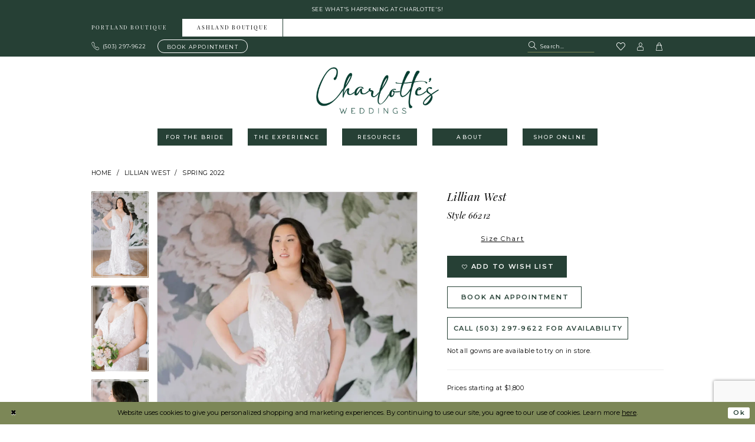

--- FILE ---
content_type: text/html; charset=utf-8
request_url: https://www.charlottesweddings.com/lillian-west/spring-2022/66212p
body_size: 20760
content:




<!DOCTYPE html>
<html class="" lang="en-US">
<head>
    
<base href="/">
<meta charset="UTF-8">
<meta name="viewport" content="width=device-width, initial-scale=1, maximum-scale=2, user-scalable=0" />
<meta name="format-detection" content="telephone=yes">

    <link rel="apple-touch-icon" sizes="180x180" href="Themes/Charlottes/Content/img/favicon/apple-touch-icon.png">
<link rel="icon" type="image/png" sizes="32x32" href="Themes/Charlottes/Content/img/favicon/favicon-32x32.png">
<link rel="icon" type="image/png" sizes="16x16" href="Themes/Charlottes/Content/img/favicon/favicon-16x16.png">
<link rel="manifest" href="Themes/Charlottes/Content/img/favicon/site.webmanifest">
<link rel="mask-icon" href="Themes/Charlottes/Content/img/favicon/safari-pinned-tab.svg" color="#264035">
<link rel="shortcut icon" href="Themes/Charlottes/Content/img/favicon/favicon.ico">
<meta name="msapplication-TileColor" content="#ffffff">
<meta name="msapplication-config" content="Themes/Charlottes/Content/img/favicon/browserconfig.xml">
<meta name="theme-color" content="#264035">
    <link rel="preconnect" href="https://fonts.googleapis.com">
<link rel="preconnect" href="https://fonts.gstatic.com" crossorigin>
<link href="https://fonts.googleapis.com/css2?family=Montserrat:wght@300;400;500;600;700&display=swap" rel="stylesheet">
<link rel="preconnect" href="https://use.typekit.net" crossorigin="anonymous">
<link rel="preconnect" href="https://p.typekit.net" crossorigin="anonymous">
<link rel="preload" href="https://use.typekit.net/rmw5gzv.css" as="style">
<link rel="stylesheet" href="https://use.typekit.net/rmw5gzv.css"/>

    
<title>Lillian West - 66212 | Charlottes Weddings</title>

    <meta property="og:title" content="Lillian West - 66212 | Charlottes Weddings" />
    <meta property="og:type" content="website" />
    <meta property="og:url" content="https://www.charlottesweddings.com/lillian-west/spring-2022/66212p"/>
        <meta name="description" content="Find your dream wedding dress at Charlotte&#x27;s Weddings with collections curated from top designers Justin Alexander, Allure Bridals, and Private Collections Style 66212" />
        <meta property="og:description" content="Find your dream wedding dress at Charlotte&#x27;s Weddings with collections curated from top designers Justin Alexander, Allure Bridals, and Private Collections Style 66212" />
        <meta property="og:image" content="https://www.charlottesweddings.com/uploads/images/products/4402/21c399ef_ef08_440f_9113_0cddb0bafebf.webp?w=670" />
        <meta name="twitter:image" content="https://www.charlottesweddings.com/uploads/images/products/4402/21c399ef_ef08_440f_9113_0cddb0bafebf.webp?w=670">
        <meta name="keywords" content="Wedding gown, wedding dress, plus size, bridesmaids dresses, Portland weddings, bridal store, flower girl dresses, Justin Alexander,  plus size bride," />
        <link rel="canonical" href="https://www.charlottesweddings.com/lillian-west/spring-2022/66212p" />


    <link rel="preload" href="/Content/fonts/syvoicomoon/Syvo-Icomoon.woff?y5043x" as="font" type="font/woff" crossorigin>

    <link rel="stylesheet" type="text/css" href="https://www.charlottesweddings.com/content/theme.min.css?v=20251230114642"/>
    

    



    





<!-- Google Tag Manager -->
<script>(function(w,d,s,l,i){w[l]=w[l]||[];w[l].push({'gtm.start':
new Date().getTime(),event:'gtm.js'});var f=d.getElementsByTagName(s)[0],
j=d.createElement(s),dl=l!='dataLayer'?'&l='+l:'';j.async=true;j.src=
'https://www.googletagmanager.com/gtm.js?id='+i+dl;f.parentNode.insertBefore(j,f);
})(window,document,'script','dataLayer','GTM-TJTBH5G');</script>
<!-- End Google Tag Manager -->


<!-- Global site tag (gtag.js) - Google Ads: 1022156148 -->
<script async src="https://www.googletagmanager.com/gtag/js?id=AW-1022156148"></script>
<script>
  window.dataLayer = window.dataLayer || [];
  function gtag(){dataLayer.push(arguments);}
  gtag('js', new Date());

  gtag('config', 'AW-1022156148');
</script>

<meta name="google-site-verification" content="D_CF5kgjYSoaYtGvPps4KrbVjzE0bf8iOmZuA1t7vIc" />

<meta name="p:domain_verify" content="8cbd8ca036f1e0fa737f116800b44429"/>
<meta name="facebook-domain-verification" content="xs1d7kl5tj8x9f6l0rl64kgqtzslqq" />
</head>
<body class="page-pdp page-common page-white  ">
    <!--[if lt IE 11]>
      <p class="browsehappy">You are using an <strong>outdated</strong> browser. Please <a href="http://browsehappy.com/">upgrade your browser</a> to improve your experience.</p>
    <![endif]-->
    <div class="hidden-vars" data-vars>
    <div class="breakpoint-xl" data-var-name="breakpoint" data-var-type="xl" data-var-value="width"></div>
    <div class="breakpoint-lg" data-var-name="breakpoint" data-var-type="lg" data-var-value="width"></div>
    <div class="breakpoint-md" data-var-name="breakpoint" data-var-type="md" data-var-value="width"></div>
    <div class="breakpoint-sm" data-var-name="breakpoint" data-var-type="sm" data-var-value="width"></div>
    <div class="color-primary" data-var-name="color" data-var-type="primary" data-var-value="color"></div>
    <div class="color-secondary" data-var-name="color" data-var-type="secondary" data-var-value="color"></div>
</div>
    <!-- Loader -->
    <div id="spinner" class="loader">
        <div class="round">
            <div class="section"></div>
        </div>
    </div>
    <div class="app-container app-container-fix">
        
<header class="primary-block iblock-fix primary-block--ecommerce"
        data-property="fixed-header"
        role="banner"
        aria-label="Primary block"
        id="primary-block">
    <a href="#main"
   title="Skip to main content"
   class="sr-only sr-only-focusable"
   data-trigger="scroll-to"
   data-target="#main">
    Skip to main content
</a>
<a href="#main-navbar"
   title="Skip to Navigation"
   class="sr-only sr-only-focusable"
   data-trigger="scroll-to"
   data-target="#main-navbar">
    Skip to Navigation
</a>
<span class="btn-link sr-only sr-only-focusable"
      data-trigger="ada-visual"
      data-enabled-title="Disable Accessibility for visually impaired"
      data-disabled-title="Enable Accessibility for visually impaired"
      aria-label="Toggle Accessibility For visually impaired"
      role="button"
      tabindex="0">
</span>
<span class="btn-link sr-only sr-only-focusable"
      data-trigger="ada-autoplay"
      data-enabled-title="Un-pause autoplay for dynamic content"
      data-disabled-title="Pause autoplay for dynamic content"
      aria-label="Toggle page dynamic content autoplay" role="button"
      tabindex="0">
</span>    
    


    
        <div class="preheader preheader-promo"
             id="preheader-promo" data-property="preheader-promo">
            <div class="container-fluid">
                <div class="row">
                    <div class="promo-link">
                        <a href="#eventsPopup" role="button" aria-label="Open Events Dialog" rel="modal:open">
                            See what's happening at Charlotte's!
                        </a>
                    </div>
                </div>
            </div>
        </div>

        <div class="preheader preheader-location" id="preheader-location">
            <div class="container">
                <div class="row">
                    <div class="preheader-blocks">
                        <div class="preheader-block preheader-left preheader-style">
                            
<ul role="menu" aria-label="Preheader Menu. Buttons: location links">
  <li role="menuitem" class="active">
    <a href="https://www.charlottesweddings.com/" target="_self">Portland boutique</a>
  </li>

  <li role="menuitem">
    <a href="https://ashland.charlottesweddings.com/?utm_source=portland&utm_medium=preheader-banner" target="_self">Ashland boutique</a>
  </li>
</ul>

                        </div>
                    </div>
                </div>
            </div>
        </div>    
    <div class="preheader preheader-main" id="preheader">
        <div class="container">
            <div class="row">
                <div class="preheader-blocks">
                    <div class="preheader-block preheader-left preheader-style">
                        <ul aria-label="Preheader Menu. Buttons: hamburger, phone, appointments">
                            <li class="hidden-gt-sm">
                                <span class="navbar-toggle menu-item collapsed"
      data-toggle="collapse"
      data-target="#main-navbar"
      role="button"
      aria-label="Toggle Main Navigation Menu"
      aria-controls="main-navbar"
      aria-haspopup="true"
      aria-expanded="false">
    <i class="icomoon icomoon-hamburger"
       aria-hidden="true"></i>
</span>
                            </li>
                                    <li class="hidden-xs hidden-sm">
                                        <a href="tel:5032979622"
                                           rel="nofollow"
                                           aria-label="Phone us: 503.297.9622">
                                            <i class="icomoon icomoon-phone" aria-hidden="true"></i>
                                            <span class="hidden-xs hidden-sm">(503)&nbsp;297&#8209;9622</span>
                                        </a>
                                    </li>
                                <li class="header-btn">
                                    <a href="appointments" aria-label="Book an appointment">
  <span>Book Appointment</span>
</a>
                                </li>
                        </ul>
                    </div>
                    <div class="preheader-block preheader-right preheader-style">
                        <ul aria-label="Preheader Menu. Buttons: search panel, search button, phone, wishlist, account, cart">
                            <li class="hidden-xs hidden-sm">
                                <div class="search-holder search-holder--preheader search-visible-lg">
                                    
<div name="search-form"
     role="search"
     aria-label="Search form"
     class="search-form iblock-fix collapsed">
    <div class="search-group ui-widget">
        <div class="search-btn search-btn-left">
            <button type="submit"
                    data-trigger="search" 
                    aria-label="Submit Search">
                <i class="icomoon icomoon-search"
                   aria-hidden="true"></i>
            </button>
        </div>
        <div class="search-btn search-btn-right">
            <button type="button"
                    class="close-search-form"
                    aria-label="Close Search">
                <i class="icon-syvo icon-close-x"
                   aria-hidden="true"></i>
            </button>
        </div>
        <input type="search"
               name="query"
               class="ui-autocomplete-input"
               placeholder="Search..."
               aria-label="Search Field"
               data-property="search"
               autocomplete="off">
    </div>
</div>
                                </div>
                            </li>
                            <li class="hidden-gt-sm">
                                <a class="show-search" 
   href="search" 
   aria-haspopup="true" 
   aria-expanded="false" 
   aria-label="Show search">
    <i aria-hidden="true"
       class="icomoon icomoon-search"></i>
</a>
                            </li>
                                <li class="hidden-gt-sm">
                                    <a href="tel:5032979622"
    rel="nofollow" 
    aria-label="Phone us: (503)&nbsp;297&#8209;9622">
    <i class="icomoon icomoon-phone" aria-hidden="true"></i>
    <span class="hidden-xs hidden-sm">(503)&nbsp;297&#8209;9622</span>
</a>
                                </li>    
                            <li role="presentation">
                                <a href="/wishlist"
   aria-label="Visit Wishlist Page">
    <i aria-hidden="true"
       class="icomoon icomoon-heart"></i>
</a>
                            </li>
                            <li class="dropdown hidden-xs hidden-sm">
                                <a href="/account/information"
   class="dropdown-toggle menu-item"
   data-toggle="dropdown"
   role="button"
   aria-label="Open Account Dialog"
   aria-haspopup="true"
   aria-expanded="false">
    <i aria-hidden="true" class="icomoon icomoon-user"></i>
</a>
<div class="dropdown-menu clickable cart-popup"
     role="dialog"
     aria-label="Account Dialog">
    <span class="fl-right close-dropdown"
          data-trigger="cart"
          role="button"
          aria-label="Toggle Account Dialog"
          aria-haspopup="true"
          aria-expanded="false">
    </span>
    <div class="account-dropdown">
        <ul>
                <li>
                    <a href="/login">Sign In</a>
                </li>
                <li>
                    <a href="/register">Sign Up</a>
                </li>
                <li>
                    <a href="/wishlist">Wishlist</a>
                </li>
        </ul>
    </div>
</div>
                            </li>

<li class="dropdown common-cart-popup--dropdown"
    data-parent="common-cart-popup">
    <a href="/cart"
        class="dropdown-toggle cart-dropdown"
        data-trigger="cart"
        data-toggle="dropdown"
        data-control="common-cart-popup"
        data-show-action="mouseenter"
        data-hide-action="mouseleave"
        role="button"
        aria-label="Toggle Cart Dialog"
        aria-haspopup="true"
        aria-expanded="false">
        <i aria-hidden="true"
           class="icomoon icomoon-bag"></i>
    </a>
    


<div class="dropdown-menu clickable common-cart-popup common-cart-popup-hoverable bgc-secondary"
     data-property="common-cart-popup"
     role="dialog"
     aria-label="Cart Dialog">
    <span role="button"
          class="close-dropdown common-cart-popup--close hidden-gt-sm"
          aria-label="Close Cart Dialog"
          aria-haspopup="true"
          aria-expanded="false">
    </span>
    
<div class="content-blocks common-cart-popup--blocks">

    <div class="content-block common-cart-popup--block common-cart-popup--block--products">

<div class="content-block common-cart-popup--block common-cart-popup--block--products">
    <div class="common-cart-popup--products-empty">
        <div class="title">
            <h4 class="h4" role="presentation">Your Cart is Empty</h4>
        </div>
    </div>
</div>    </div>

    
<div class="content-block common-cart-popup--block common-cart-popup--block--summary">
    <div class="common-cart-popup--summary">
        <div class="list">
            <div class="list-item">
                <div class="common-cart-popup--link">
                    <p>
                        <a href="/cart">
                            <span data-layout-font>View Cart </span>
                        </a>
                    </p>
                </div>
            </div>
            <div class="list-item">
                <div class="common-cart-popup--subtotal">
                    <p>
                        <span data-layout-font>Subtotal: 0</span>
                    </p>
                </div>
            </div>
        </div>
    </div>
</div>

    
<div class="content-block common-cart-popup--block common-cart-popup--block--button">
    <div class="common-cart-popup--buttons">
        <div class="list">
            <div class="list-item">
                <div class="common-cart-popup--button">
                    <a href="/checkout" class="btn btn-block btn-lg btn-success">Checkout</a>
                </div>
            </div>
        </div>
    </div>
</div>

</div>
    <span class="sr-only sr-only-focusable close-dropdown" role="button" tabindex="0">Close Cart dialog</span>
</div>
</li>                        </ul>
                    </div>
                    <div class="search-holder search-holder--preheader">
                        
<div name="search-form"
     role="search"
     aria-label="Search form"
     class="search-form iblock-fix collapsed">
    <div class="search-group ui-widget">
        <div class="search-btn search-btn-left">
            <button type="submit"
                    data-trigger="search" 
                    aria-label="Submit Search">
                <i class="icomoon icomoon-search"
                   aria-hidden="true"></i>
            </button>
        </div>
        <div class="search-btn search-btn-right">
            <button type="button"
                    class="close-search-form"
                    aria-label="Close Search">
                <i class="icon-syvo icon-close-x"
                   aria-hidden="true"></i>
            </button>
        </div>
        <input type="search"
               name="query"
               class="ui-autocomplete-input"
               placeholder="Search..."
               aria-label="Search Field"
               data-property="search"
               autocomplete="off">
    </div>
</div>
                    </div>
                </div>
            </div>
        </div>
    </div>
    <div class="header iblock-fix" id="header">
        <div class="container">
            <div class="row">
                <div class="header-blocks clearfix">
                    <a role="banner"
                       href="/"
                       class="brand-logo"
                       aria-label="Charlotte&#x27;s Weddings &amp; More">
                        <img src="logos/main-logo?v=66de39ee-1863-2f20-fa57-ab8959fdcf20"
                             alt="Charlotte&#x27;s Weddings &amp; More" />
                    </a>

                    

<div id="main-navbar" class="navbar-collapse main-navbar main-navbar-extended collapse">
    <div class="main-navbar-extended-contents">
        
<div class="main-navbar-extended-header hidden-gt-sm">
    <div class="main-navbar-extended-header-search">
        
<div name="search-form"
     role="search"
     aria-label="Search form"
     class="search-form iblock-fix collapsed">
    <div class="search-group ui-widget">
        <div class="search-btn search-btn-left">
            <button type="submit"
                    data-trigger="search" 
                    aria-label="Submit Search">
                <i class="icomoon icomoon-search"
                   aria-hidden="true"></i>
            </button>
        </div>
        <div class="search-btn search-btn-right">
            <button type="button"
                    class="close-search-form"
                    aria-label="Close Search">
                <i class="icon-syvo icon-close-x"
                   aria-hidden="true"></i>
            </button>
        </div>
        <input type="search"
               name="query"
               class="ui-autocomplete-input"
               placeholder="Search..."
               aria-label="Search Field"
               value=""
               data-property="search"
               autocomplete="off">
    </div>
</div>
    </div>
</div>
        
<div class="main-navbar-extended-body">
    




<nav class="common-navbar" role="navigation" id="common-navbar" aria-label="Main Navigation">
    <span
          class="close-navbar close-btn "
          data-toggle="collapse"
          data-target="#main-navbar"
          role="button"
          tabindex="0"
          aria-controls="main-navbar"
          aria-haspopup="true"
          aria-expanded="false"
          aria-label="Close Navbar">
    </span>

            <ul role="menubar" aria-label="Main Navigation Menu">
                    <li role="none" data-menu-item>
                            <input type="checkbox" autocomplete="off" 
                                   data-trigger="menu-opener"
                                   tabindex="-1"
                                   aria-label="Toggle For the Bride Sub Menu"/>
                        <span class="navbar-item" role="menuitem" tabindex="0" aria-haspopup="true" aria-expanded="false">
                            <span>For the Bride</span>
                            <i class="sign" aria-hidden="true"></i>
                        </span>
                            <ul role="menu"
                                aria-label="For the Bride Sub Menu"
                                class="common-sub-menu">
                                
        <li role="none"
            data-menu-item="empty">
                <input type="checkbox"
                       autocomplete="off"
                       data-trigger="menu-opener"
                       tabindex="-1"
                       aria-label="Toggle Sub Menu"/>
                <ul role="menu"
                    aria-label=" Sub Menu">
                    
        <li role="none"
            data-menu-item="">
                <a class="navbar-item" role="menuitem" tabindex="0" aria-haspopup="false" aria-expanded="false" href="our-designers" rel="" target="">
                    <span>Bridal Collections</span>
                    <i class="sign" aria-hidden="true"></i>
                </a>
        </li>        
        <li role="none"
            data-menu-item="">
                <a class="navbar-item" role="menuitem" tabindex="-1" aria-haspopup="false" aria-expanded="false" href="categories/plus-size" rel="" target="">
                    <span>Plus Size Wedding Dresses</span>
                    <i class="sign" aria-hidden="true"></i>
                </a>
        </li>        
        <li role="none"
            data-menu-item="">
                <a class="navbar-item" role="menuitem" tabindex="-1" aria-haspopup="false" aria-expanded="false" href="accessories" rel="" target="">
                    <span>Accessories</span>
                    <i class="sign" aria-hidden="true"></i>
                </a>
        </li>        
        <li role="none"
            data-menu-item="">
                <a class="navbar-item" role="menuitem" tabindex="-1" aria-haspopup="false" aria-expanded="false" href="alterations" rel="" target="">
                    <span>Alterations</span>
                    <i class="sign" aria-hidden="true"></i>
                </a>
        </li>        

                </ul>
        </li>        

                            </ul>                                
                    </li>
                    <li role="none" data-menu-item>
                            <input type="checkbox" autocomplete="off" 
                                   data-trigger="menu-opener"
                                   tabindex="-1"
                                   aria-label="Toggle The Experience Sub Menu"/>
                        <span class="navbar-item" role="menuitem" tabindex="-1" aria-haspopup="true" aria-expanded="false">
                            <span>The Experience</span>
                            <i class="sign" aria-hidden="true"></i>
                        </span>
                            <ul role="menu"
                                aria-label="The Experience Sub Menu"
                                class="common-sub-menu">
                                
        <li role="none"
            data-menu-item="empty">
                <input type="checkbox"
                       autocomplete="off"
                       data-trigger="menu-opener"
                       tabindex="-1"
                       aria-label="Toggle Sub Menu"/>
                <ul role="menu"
                    aria-label=" Sub Menu">
                    
        <li role="none"
            data-menu-item="">
                <a class="navbar-item" role="menuitem" tabindex="0" aria-haspopup="false" aria-expanded="false" href="experience" rel="" target="">
                    <span>Gown Shopping Experience</span>
                    <i class="sign" aria-hidden="true"></i>
                </a>
        </li>        
        <li role="none"
            data-menu-item="">
                <a class="navbar-item" role="menuitem" tabindex="-1" aria-haspopup="false" aria-expanded="false" href="appointment-upgrades" rel="" target="">
                    <span>Elevate Your Bridal Experience</span>
                    <i class="sign" aria-hidden="true"></i>
                </a>
        </li>        
        <li role="none"
            data-menu-item="">
                <a class="navbar-item" role="menuitem" tabindex="-1" aria-haspopup="false" aria-expanded="false" href="testimonials" rel="" target="">
                    <span>Testimonials</span>
                    <i class="sign" aria-hidden="true"></i>
                </a>
        </li>        
        <li role="none"
            data-menu-item="">
                <a class="navbar-item" role="menuitem" tabindex="-1" aria-haspopup="false" aria-expanded="false" href="featured-couples" rel="" target="">
                    <span>Featured Couples</span>
                    <i class="sign" aria-hidden="true"></i>
                </a>
        </li>        
        <li role="none"
            data-menu-item="">
                <a class="navbar-item" role="menuitem" tabindex="-1" aria-haspopup="false" aria-expanded="false" href="/events" rel="" target="">
                    <span>Specials and Events</span>
                    <i class="sign" aria-hidden="true"></i>
                </a>
        </li>        

                </ul>
        </li>        

                            </ul>                                
                    </li>
                    <li role="none" data-menu-item>
                            <input type="checkbox" autocomplete="off" 
                                   data-trigger="menu-opener"
                                   tabindex="-1"
                                   aria-label="Toggle Resources Sub Menu"/>
                        <span class="navbar-item" role="menuitem" tabindex="-1" aria-haspopup="true" aria-expanded="false">
                            <span>Resources</span>
                            <i class="sign" aria-hidden="true"></i>
                        </span>
                            <ul role="menu"
                                aria-label="Resources Sub Menu"
                                class="common-sub-menu">
                                
        <li role="none"
            data-menu-item="empty">
                <input type="checkbox"
                       autocomplete="off"
                       data-trigger="menu-opener"
                       tabindex="-1"
                       aria-label="Toggle Sub Menu"/>
                <ul role="menu"
                    aria-label=" Sub Menu">
                    
        <li role="none"
            data-menu-item="">
                <a class="navbar-item" role="menuitem" tabindex="0" aria-haspopup="false" aria-expanded="false" href="faq" rel="" target="">
                    <span>FAQ</span>
                    <i class="sign" aria-hidden="true"></i>
                </a>
        </li>        
        <li role="none"
            data-menu-item="">
                <a class="navbar-item" role="menuitem" tabindex="-1" aria-haspopup="false" aria-expanded="false" href="pricing-guidelines" rel="" target="">
                    <span>Pricing Guidelines</span>
                    <i class="sign" aria-hidden="true"></i>
                </a>
        </li>        
        <li role="none"
            data-menu-item="">
                <a class="navbar-item" role="menuitem" tabindex="-1" aria-haspopup="false" aria-expanded="false" href="/gen-tux-portland" rel="" target="">
                    <span>Suit Rentals</span>
                    <i class="sign" aria-hidden="true"></i>
                </a>
        </li>        
        <li role="none"
            data-menu-item="">
                <a class="navbar-item" role="menuitem" tabindex="-1" aria-haspopup="false" aria-expanded="false" href="current-procedures-and-policies" rel="" target="">
                    <span>Current Policies and Procedures</span>
                    <i class="sign" aria-hidden="true"></i>
                </a>
        </li>        
        <li role="none"
            data-menu-item="">
                <a class="navbar-item" role="menuitem" tabindex="-1" aria-haspopup="false" aria-expanded="false" href="appointment-cancellation-policy" rel="" target="">
                    <span>Appointment Cancellation & No Show Policy</span>
                    <i class="sign" aria-hidden="true"></i>
                </a>
        </li>        
        <li role="none"
            data-menu-item="">
                <a class="navbar-item" role="menuitem" tabindex="-1" aria-haspopup="false" aria-expanded="false" href="welcome-packet" rel="" target="">
                    <span>Welcome Packet</span>
                    <i class="sign" aria-hidden="true"></i>
                </a>
        </li>        
        <li role="none"
            data-menu-item="">
                <a class="navbar-item" role="menuitem" tabindex="-1" aria-haspopup="false" aria-expanded="false" href="https://www.charlottesweddings.com/appointments" rel="" target="">
                    <span>Book an Appointment</span>
                    <i class="sign" aria-hidden="true"></i>
                </a>
        </li>        

                </ul>
        </li>        

                            </ul>                                
                    </li>
                    <li role="none" data-menu-item>
                            <input type="checkbox" autocomplete="off" 
                                   data-trigger="menu-opener"
                                   tabindex="-1"
                                   aria-label="Toggle About Sub Menu"/>
                        <span class="navbar-item" role="menuitem" tabindex="-1" aria-haspopup="true" aria-expanded="false">
                            <span>About</span>
                            <i class="sign" aria-hidden="true"></i>
                        </span>
                            <ul role="menu"
                                aria-label="About Sub Menu"
                                class="common-sub-menu">
                                
        <li role="none"
            data-menu-item="empty">
                <input type="checkbox"
                       autocomplete="off"
                       data-trigger="menu-opener"
                       tabindex="-1"
                       aria-label="Toggle Sub Menu"/>
                <ul role="menu"
                    aria-label=" Sub Menu">
                    
        <li role="none"
            data-menu-item="">
                <a class="navbar-item" role="menuitem" tabindex="0" aria-haspopup="false" aria-expanded="false" href="about-us" rel="" target="">
                    <span>About Charlotte’s</span>
                    <i class="sign" aria-hidden="true"></i>
                </a>
        </li>        
        <li role="none"
            data-menu-item="">
                <a class="navbar-item" role="menuitem" tabindex="-1" aria-haspopup="false" aria-expanded="false" href="employment-opportunities" rel="" target="">
                    <span>Employment Opportunities</span>
                    <i class="sign" aria-hidden="true"></i>
                </a>
        </li>        
        <li role="none"
            data-menu-item="">
                <a class="navbar-item" role="menuitem" tabindex="-1" aria-haspopup="false" aria-expanded="false" href="vow-for-girls" rel="" target="">
                    <span>Support Vow for Girls</span>
                    <i class="sign" aria-hidden="true"></i>
                </a>
        </li>        
        <li role="none"
            data-menu-item="">
                <a class="navbar-item" role="menuitem" tabindex="-1" aria-haspopup="false" aria-expanded="false" href="meet-our-team" rel="" target="">
                    <span>Meet Our Team</span>
                    <i class="sign" aria-hidden="true"></i>
                </a>
        </li>        
        <li role="none"
            data-menu-item="">
                <a class="navbar-item" role="menuitem" tabindex="-1" aria-haspopup="false" aria-expanded="false" href="/blog" rel="" target="">
                    <span>Blog</span>
                    <i class="sign" aria-hidden="true"></i>
                </a>
        </li>        

                </ul>
        </li>        

                            </ul>                                
                    </li>
                    <li role="none" data-menu-item>
                        <a class="navbar-item" role="menuitem" tabindex="-1" aria-haspopup="false" aria-expanded="false" href="https://ashland.charlottesweddings.com/shop" rel="" target="">
                            <span>Shop Online</span>
                            <i class="sign" aria-hidden="true"></i>
                        </a>
                    </li>
            </ul>
</nav>



</div>
        
<div class="main-navbar-extended-footer hidden-gt-sm">
    <div class="main-navbar-extended-footer-icons">
        <ul>
                    <li>
                        <a href="/wishlist">
                            <i class="icon-syvo icon-heart-o" aria-hidden="true"></i>
                            <span>Wishlist</span>
                        </a>
                    </li>
                <li>
                    <a href="/login">
                        <i class="icon-syvo icon-user-o" aria-hidden="true"></i>
                        <span>Sign In</span>
                    </a>
                </li>
                <li>
                    <a href="/register">
                        <i class="icon-syvo icon-user-o" aria-hidden="true"><span>+</span></i>
                        <span>Sign Up</span>
                    </a>
                </li>
        </ul>
    </div>
</div>
    </div>
    
<div class="main-navbar-extended-overlay" data-toggle="collapse" data-target="#main-navbar" aria-haspopup="false" aria-expanded="false" aria-hidden="true"></div>
</div>
                </div>
            </div>
        </div>
    </div>
</header>

        


        
            <span class="sr-only" role="heading" aria-level="1">Lillian West - 66212 | Charlottes Weddings</span>    

        <div class="main-content" id="main">
            



<div class="details-cmp common-cmp bootstrap-iso iblock-fix">

    

<section class="section-breadcrumbs">
    <div class="container">
        <div class="row">
            <div class="common-breadcrumbs">
                <ul>
                        <li>
                                <a class=""
                                   href="/">Home</a>

                        </li>
                        <li>
                                <a class=""
                                   href="/lillian-west">Lillian West</a>

                        </li>
                        <li>
                                <a class=""
                                   href="/lillian-west/spring-2022">Spring 2022</a>

                        </li>
                </ul>
            </div>
        </div>

    </div>
</section>

    <section class="section-product" data-product-id="4402">
        <div class="container">
            <div class="row">
                <div class="product-bio">
                    <div class="product-detailed clearfix iblock-fix">
                        <div class="product-info product-visual">

                            




<div class="product-media">
    

    <div class="product-views clearfix" data-property="parent">
        <span role="heading" aria-level="2" class="sr-only">Products Views Carousel</span>
        <a href="#products-views-skip" title="Skip to end" class="sr-only sr-only-focusable" 
           data-trigger="scroll-to" data-target="#products-views-skip">Skip to end</a>
        

<div class="product-view previews">
        <div class="list" data-list="previews" aria-label="Lillian West Style 66212 thumbnail list">

                    <div class="list-item">
                        <div class="preview has-background"
                             style="background-image: url('uploads/images/products/4402/21c399ef_ef08_440f_9113_0cddb0bafebf.webp?w=340')"
                             data-trigger="color-filter-all"
                             data-value-id="">
                            <img src="uploads/images/products/4402/21c399ef_ef08_440f_9113_0cddb0bafebf.webp?w=340" alt="Lillian West Style 66212 #0 thumbnail"/>
                        </div>
                    </div>
                    <div class="list-item">
                        <div class="preview has-background"
                             style="background-image: url('uploads/images/products/4402/b4bd14b8_b9cd_4d12_9472_57dbd704631c.webp?w=340')"
                             data-trigger="color-filter-all"
                             data-value-id="">
                            <img src="uploads/images/products/4402/b4bd14b8_b9cd_4d12_9472_57dbd704631c.webp?w=340" alt="Lillian West Style 66212 #1 thumbnail"/>
                        </div>
                    </div>
                    <div class="list-item">
                        <div class="preview has-background"
                             style="background-image: url('uploads/images/products/4402/1a7d25c6_ba58_4a50_96c9_d46179f18eee.webp?w=340')"
                             data-trigger="color-filter-all"
                             data-value-id="">
                            <img src="uploads/images/products/4402/1a7d25c6_ba58_4a50_96c9_d46179f18eee.webp?w=340" alt="Lillian West Style 66212 #2 thumbnail"/>
                        </div>
                    </div>
                    <div class="list-item">
                        <div class="preview has-background"
                             style="background-image: url('uploads/images/products/4402/bb621442_8918_44ff_a084_253c369f23a7.webp?w=340')"
                             data-trigger="color-filter-all"
                             data-value-id="">
                            <img src="uploads/images/products/4402/bb621442_8918_44ff_a084_253c369f23a7.webp?w=340" alt="Lillian West Style 66212 #3 thumbnail"/>
                        </div>
                    </div>
                    <div class="list-item">
                        <div class="preview has-background"
                             style="background-image: url('uploads/images/products/4402/d62b8a7f_b9d9_4afa_86a1_ec49ba20b87e.webp?w=340')"
                             data-trigger="color-filter-all"
                             data-value-id="">
                            <img src="uploads/images/products/4402/d62b8a7f_b9d9_4afa_86a1_ec49ba20b87e.webp?w=340" alt="Lillian West Style 66212 #4 thumbnail"/>
                        </div>
                    </div>
        </div>
</div>
        

<div class="product-view overviews common-videolist">

        <div class="list" data-list="overviews" data-slick>
                    <div class="list-item slick-current">
                        <div class="overview"
                             data-lazy-background
                             data-value-id=""
                             data-related-image="false">
                            <a href="uploads/images/products/4402/21c399ef_ef08_440f_9113_0cddb0bafebf.webp?w=2000"
                               class="MagicZoom overview-media" data-options="lazyZoom: true; textClickZoomHint: Click to zoom"
                               aria-label="Full size Lillian West Style 66212 #0 picture">
                                <img data-lazy="uploads/images/products/4402/21c399ef_ef08_440f_9113_0cddb0bafebf.webp?w=740" 
                                     alt="Lillian West Style 66212 #0 picture"/>
                            </a>
                        </div>
                    </div>
                    <div class="list-item ">
                        <div class="overview"
                             data-lazy-background
                             data-value-id=""
                             data-related-image="false">
                            <a href="uploads/images/products/4402/b4bd14b8_b9cd_4d12_9472_57dbd704631c.webp?w=2000"
                               class="MagicZoom overview-media" data-options="lazyZoom: true; textClickZoomHint: Click to zoom"
                               aria-label="Full size Lillian West Style 66212 #1 picture">
                                <img data-lazy="uploads/images/products/4402/b4bd14b8_b9cd_4d12_9472_57dbd704631c.webp?w=740" 
                                     alt="Lillian West Style 66212 #1 picture"/>
                            </a>
                        </div>
                    </div>
                    <div class="list-item ">
                        <div class="overview"
                             data-lazy-background
                             data-value-id=""
                             data-related-image="false">
                            <a href="uploads/images/products/4402/1a7d25c6_ba58_4a50_96c9_d46179f18eee.webp?w=2000"
                               class="MagicZoom overview-media" data-options="lazyZoom: true; textClickZoomHint: Click to zoom"
                               aria-label="Full size Lillian West Style 66212 #2 picture">
                                <img data-lazy="uploads/images/products/4402/1a7d25c6_ba58_4a50_96c9_d46179f18eee.webp?w=740" 
                                     alt="Lillian West Style 66212 #2 picture"/>
                            </a>
                        </div>
                    </div>
                    <div class="list-item ">
                        <div class="overview"
                             data-lazy-background
                             data-value-id=""
                             data-related-image="false">
                            <a href="uploads/images/products/4402/bb621442_8918_44ff_a084_253c369f23a7.webp?w=2000"
                               class="MagicZoom overview-media" data-options="lazyZoom: true; textClickZoomHint: Click to zoom"
                               aria-label="Full size Lillian West Style 66212 #3 picture">
                                <img data-lazy="uploads/images/products/4402/bb621442_8918_44ff_a084_253c369f23a7.webp?w=740" 
                                     alt="Lillian West Style 66212 #3 picture"/>
                            </a>
                        </div>
                    </div>
                    <div class="list-item ">
                        <div class="overview"
                             data-lazy-background
                             data-value-id=""
                             data-related-image="false">
                            <a href="uploads/images/products/4402/d62b8a7f_b9d9_4afa_86a1_ec49ba20b87e.webp?w=2000"
                               class="MagicZoom overview-media" data-options="lazyZoom: true; textClickZoomHint: Click to zoom"
                               aria-label="Full size Lillian West Style 66212 #4 picture">
                                <img data-lazy="uploads/images/products/4402/d62b8a7f_b9d9_4afa_86a1_ec49ba20b87e.webp?w=740" 
                                     alt="Lillian West Style 66212 #4 picture"/>
                            </a>
                        </div>
                    </div>
        </div>
    
    <div class="controls">
        <div class="list">
            <div class="list-item">
            </div>
        </div>
    </div>

    

</div>
        <div id="products-views-skip" class="sr-only" tabindex="-1">Products Views Carousel End</div>
    </div>

</div>

<div class="visual-dots dots-placeholder"></div>

<div class="social-networks social-share social-share-single">
    <ul>
        <li>
            <span class="share-title">
                Share:
            </span>
        </li>
                    <li style="display: none;">
                        <a href="http://www.pinterest.com/charlotteswed/"
                           data-property="pinterest-share"
                           data-placement="Social group"
                           target="_blank" title="Pinterest" aria-label="Share using Pinterest">
                            <i class="fa fa-pinterest-p" aria-hidden="true"></i>
                        </a>
                    </li>
                    <li style="display: none;">
                        <a href="https://x.com/charweddings"
                           data-property="x-share"
                           data-placement="Social group"
                           target="_blank" title="X" aria-label="Share using X">
                            <i class="icon-syvo icon-x-twitter" aria-hidden="true"></i>
                        </a>
                    </li>
                    <li style="display: none;">
                        <a href="https://www.youtube.com/@Charlottes-Weddings"
                           data-property="youtube-share"
                           data-placement="Social group"
                           target="_blank" title="Youtube" aria-label="Share using Youtube">
                            <i class="fa fa-youtube" aria-hidden="true"></i>
                        </a>
                    </li>
        
    </ul>
</div>




                        </div>
                        <div class="product-info product-sheet" data-property="product-details">

                            


<div class="product-heading">
    <div class="option name">
        
    <h1 role="heading" aria-level="1">
        Lillian West
    </h1>

    <h3 role="heading" aria-level="2">
        Style 66212
    </h3>


    </div>
    

</div>




    <div class="product-dynamic">
        
            <div class="option option-size">

    <div class="option-header">

<div class="size-addon product-options-addon">
    <a href="javascript:void(0);"
       class="btn btn-chart option-display"
       data-trigger="open-sizechart"
       role="button"
       aria-label="Size Chart"
       aria-haspopup="true"
       aria-expanded="false">
        Size Chart
    </a>
</div>    </div>
            </div>
        
    </div>



<div class="product-actions" aria-live="polite" aria-label="Product buttons. Cart and Wishlist buttons state depends on color/size combination chosen">
    <div class="option buttons-block">


    <div class="relative-container">
        <div class="cart-hint" data-property="cart-tooltip">
    <a href="#" class="cart-hint-close" data-trigger="cart-tooltip-close" aria-label="Close ship date tooltip"><span aria-hidden="true">&#10006;</span></a>
    <div class="cart-hint-header">
        <span class="h5" data-change="cart-tooltip-header">Ship date:</span>
    </div>
    <div class="cart-hint-body">
        <p data-change="cart-tooltip-text"></p>
    </div>
    <div class="cart-hint-arrow"></div>
</div>
        <a href="javascript:void(0);" class="btn btn-success-invert btn__add-wishlist" data-property="add-wishlist" data-value="true">
            <i class="fa fa-heart-o btn__add-wishlist__icon" aria-hidden="true"></i>
            <span class="btn__add-wishlist__title">Add To Wish List</span>
            <i class="fa fa-check btn__add-wishlist__icon--active" aria-hidden="true"></i>
            <span class="btn__add-wishlist__title--active"></span>
        </a>
    </div>
    <a href="/appointments" class="btn btn-success" data-property="book-appointment" >
        Book an Appointment
    </a>
    <a href="tel:5032979622" data-property="cart-call" data-value="true"
       class="btn btn-success text-uppercase hide">
        Call (503)&nbsp;297&#8209;9622 for Availability
    </a>
    

    </div>
</div>






    <div class="product-attributes">
        <div class="option description">
            



        </div>
    </div>
    <div>
        <div class="option description">
            
    <div style="position: relative">
        <div class="pdp-disclaimer-description"
             ><p>Not all gowns are available to try on in store.</p></div>

    </div>
        <hr />
    <div style="position: relative">
        <div class="pdp-disclaimer-description"
             ><p>Prices starting at $1,800</p></div>

    </div>
        <hr />

        </div>
    </div>




                        </div>
                    </div>

                    


                </div>
            </div>
        </div>
    </section>


    


    <section class="section-header">
        <div class="container">
            <div class="row">
                <div class="header">
                    <h2>Related Products</h2>
                </div>
            </div>
        </div>
    </section>
    <section class="section-recommended section-related" aria-label="Related Products">
        <span role="heading" aria-level="2" class="sr-only">Related Products Carousel</span>
        <a href="#related-products-skip" title="Skip to end" class="sr-only sr-only-focusable"
           data-trigger="scroll-to" data-target="#related-products-skip">Skip to end</a>
        <div class="container">
            <div class="row">
                <div class="recommended-products related-products" data-property="related-products">
                        
    <div class="product-list  prices-hidden colors-hidden" aria-label="Product List" data-property="product-list">
        <div class="list" data-list="products">

                    <div class="list-item" data-layout-width>
                        
<div class="product " data-property="parent" data-product-id="3970">

    <div class="product-content product-content-visual clearfix">
       


    <a href="/lillian-west/spring-2022/66228" class="product-images" data-link="product-images" 
       role="presentation" 
       tabindex="-1" 
       aria-label="Visit Lillian West Style 66228 Page">
        <div class="list" data-list="product-images" role="list">
            <div class="list-item" role="listitem">
                


<div class="product-image product-image-default has-background" data-img="default" data-lazy-load="bg" data-src="https://dy9ihb9itgy3g.cloudfront.net/products/4821/66228/66228_ff_lillian-west.740.webp" style="background-image: url(&#x27;Themes/Common/Content/img/no-image.png&#x27;)" data-related-image="false"><img alt="Lillian West Style 66228 Default Thumbnail Image" height="1151" src="Themes/Common/Content/img/no-image.png" width="740" /></div>


            </div>
        </div>
    </a>

        
        

    </div>
    
    <div class="product-content product-content-brief clearfix">

        
        <div class="product-brief">

            <a href="/lillian-west/spring-2022/66228" data-link="product-title" class="product-brief-content product-brief-content-title">
                <div class="product-title">
    <div class="title title-small" title="Lillian West Style 66228">
        <h4 role="presentation" aria-level="4">
            <span data-layout-font>Lillian West</span>
        </h4>
        <h5 role="presentation" aria-level="5">
            <span data-layout-font>Style 66228</span>
        </h5>
</div>
</div>
            </a>

            


        </div>
    </div>
</div>
                    </div>
                    <div class="list-item" data-layout-width>
                        
<div class="product " data-property="parent" data-product-id="3964">

    <div class="product-content product-content-visual clearfix">
       


    <a href="/lillian-west/spring-2022/66222" class="product-images" data-link="product-images" 
       role="presentation" 
       tabindex="-1" 
       aria-label="Visit Lillian West Style 66222 Page">
        <div class="list" data-list="product-images" role="list">
            <div class="list-item" role="listitem">
                


<div class="product-image product-image-default has-background" data-img="default" data-lazy-load="bg" data-src="https://dy9ihb9itgy3g.cloudfront.net/products/4821/66222/66222_ff_lillian-west.740.webp" style="background-image: url(&#x27;Themes/Common/Content/img/no-image.png&#x27;)" data-related-image="false"><img alt="Lillian West Style 66222 Default Thumbnail Image" height="1151" src="Themes/Common/Content/img/no-image.png" width="740" /></div>


            </div>
        </div>
    </a>

        
        

    </div>
    
    <div class="product-content product-content-brief clearfix">

        
        <div class="product-brief">

            <a href="/lillian-west/spring-2022/66222" data-link="product-title" class="product-brief-content product-brief-content-title">
                <div class="product-title">
    <div class="title title-small" title="Lillian West Style 66222">
        <h4 role="presentation" aria-level="4">
            <span data-layout-font>Lillian West</span>
        </h4>
        <h5 role="presentation" aria-level="5">
            <span data-layout-font>Style 66222</span>
        </h5>
</div>
</div>
            </a>

            


        </div>
    </div>
</div>
                    </div>
        </div>
    </div>

                </div>
            </div>
        </div>
        <div id="related-products-skip" class="sr-only" tabindex="-1">Related Products Carousel End</div>
    </section>




    


</div>



        </div>
        
        <footer class="ending-block iblock-fix" id="ending-block" role="contentinfo">
            <div class="footer" id="footer">
                <div class="container">
                    <div class="row">
                        <div class="footer-groups">
                            <div class="list">

        <div class="list-item">
            <div class="footer-group">
                <div class="footer-style">
                        <h5>
                            Bridal
                        </h5>    
                        <ul>
                                    <li>
                                        <a href="collections/wedding-dresses">
                                            All Wedding Dresses
                                        </a>
                                    </li>
                                    <li>
                                        <a href="categories/plus-size">
                                            Plus Size Wedding Dresses
                                        </a>
                                    </li>
                                    <li>
                                        <a href="categories/ball-gown-wedding-dresses">
                                            Ballgown Wedding Dresses
                                        </a>
                                    </li>
                                    <li>
                                        <a href="categories/a-line-wedding-dresses">
                                            A-Line Wedding Dresses
                                        </a>
                                    </li>
                                    <li>
                                        <a href="categories/mermaid-wedding-dresses">
                                            Mermaid Wedding Dresses
                                        </a>
                                    </li>
                                    <li>
                                        <a href="categories/lace-wedding-dresses">
                                            Lace Wedding Dresses
                                        </a>
                                    </li>
                                    <li>
                                        <a href="categories/long-sleeve-wedding-dresses">
                                            Long Sleeve Wedding Dresses
                                        </a>
                                    </li>
                                    <li>
                                        <a href="categories/square-neckline-wedding-dresses">
                                            Square Neckline Wedding Dresses
                                        </a>
                                    </li>
                                    <li>
                                        <a href="/categories/basque-waist-wedding-dresses">
                                            Basque Waist Wedding Dresses
                                        </a>
                                    </li>
                        </ul>    
                </div>
            </div>
        </div>

        <div class="list-item">
            <div class="footer-group">
                <div class="footer-style">
                        <h5>
                            Quick Links
                        </h5>    
                        <ul>
                                    <li>
                                        <a href="appointments">
                                            REQUEST AN APPOINTMENT
                                        </a>
                                    </li>
                                    <li>
                                        <a href="collections/wedding-dresses">
                                            BRIDAL COLLECTIONS
                                        </a>
                                    </li>
                                    <li>
                                        <a href="experience">
                                            THE EXPERIENCE
                                        </a>
                                    </li>
                                    <li>
                                        <a href="events">
                                            SPECIALS & EVENTS
                                        </a>
                                    </li>
                                    <li>
                                        <a href="suit-rentals-for-prom">
                                            PROM SUIT RENTALS
                                        </a>
                                    </li>
                        </ul>    
                </div>
            </div>
        </div>

        <div class="list-item">
            <div class="footer-group">
                <div class="footer-style">
                        <h5>
                            Hours
                        </h5>    
                        <ul>
                                    <li>
                                        Mon: 11-5 pm
                                    </li>
                                    <li>
                                        Thur, Fri: 11-6 pm
                                    </li>
                                    <li>
                                        Sat: 10-6pm
                                    </li>
                                    <li>
                                        Sun: 10-5pm
                                    </li>
                                    <li>
                                        Tues, Wed: CLOSED
                                    </li>
                        </ul>    
                </div>
            </div>
        </div>

        <div class="list-item">
            <div class="footer-group">
                <div class="footer-style">
                        <h5>
                            Contact Us
                        </h5>    
                        <ul>
                                    <li>
                                        <a href="tel:5032979622">
                                            (503)&nbsp;297&#8209;9622
                                        </a>
                                    </li>
                                    <li>
                                        <a href="https://goo.gl/maps/zHUGAMgFMuk">
                                            8925 SW BEAVERTON HILLSDALE HWY  PORTLAND, OR 97225
                                        </a>
                                    </li>
                                    <li>
                                        <a href="mailto:bridal@charlottesweddings.com">
                                            bridal@charlottesweddings.com
                                        </a>
                                    </li>
                        </ul>    
                </div>
            </div>
        </div>
                                <div class="list-item">
                                    <div class="footer-group">
                                                <div class="footer-style">
                                                    <span class="h5"></span>
                                                </div>    
                                        
<div class="subscribe iblock-fix">
    <form data-form="subscribe"
           aria-label="Subscribe form"
           >
        <div class="block-row">
            <input aria-label="Enter email"
                   autocomplete="off"
                   data-input="subscribe"
                   data-rule-email="true"
                   name="email"
                   placeholder="Enter Email"
                   type="email">
            <button type="submit" data-trigger="subscribe" aria-label="Subscribe">
                <i class="icomoon icomoon-plane" aria-hidden="true"></i>
            </button>
            <label class="success" data-msg="subscribe">
                Thank you for signing up!
            </label>
        </div>
    </form>
</div>


                                            <div class="social-networks social-links">
        <ul aria-label="Follow us">
                    <li>
                        <a href="https://www.facebook.com/charlottesweddings"
                           target="_blank" title="Facebook"
                           tabindex="0" aria-label="Visit our Facebook">
                            <i class="fa fa-facebook" aria-hidden="true"></i>
                        </a>
                    </li>
                    <li>
                        <a href="https://www.instagram.com/charlottesweddings/"
                           target="_blank" title="Instagram"
                           tabindex="-1" aria-label="Visit our Instagram">
                            <i class="fa fa-instagram" aria-hidden="true"></i>
                        </a>
                    </li>
                    <li>
                        <a href="http://www.pinterest.com/charlotteswed/"
                           target="_blank" title="Pinterest"
                           tabindex="-1" aria-label="Visit our Pinterest">
                            <i class="fa fa-pinterest-p" aria-hidden="true"></i>
                        </a>
                    </li>
                    <li>
                        <a href="https://x.com/charweddings"
                           target="_blank" title="X"
                           tabindex="-1" aria-label="Visit our X">
                            <i class="icon-syvo icon-x-twitter" aria-hidden="true"></i>
                        </a>
                    </li>
                    <li>
                        <a href="https://www.youtube.com/@Charlottes-Weddings"
                           target="_blank" title="Youtube"
                           tabindex="-1" aria-label="Visit our Youtube">
                            <i class="fa fa-youtube-play" aria-hidden="true"></i>
                        </a>
                    </li>
                    <li>
                        <a href="https://www.tiktok.com/@charlottesweddings?lang=en"
                           target="_blank" title="TikTok"
                           tabindex="-1" aria-label="Visit our TikTok">
                            <i class="icon-syvo icon-tik-tok" aria-hidden="true"></i>
                        </a>
                    </li>
        </ul>
    </div>

                                    </div>
                                </div>
                            </div>
                        </div>
                    </div>
                </div>
            </div>
            <div class="postfooter">
                <div class="footer-group">
                    <div class="footer-style postfooter-style postfooter-list">
                        <div class="list">
                            <div class="list-item">
                                <ul>
                                    <li>
                                        <span>&copy;2026 Charlottes Weddings</span>
                                    </li>
                                </ul>
                            </div>
                            
                                    <div class="list-item">
                                        <ul>
                                                <li>
                                                    <a href="privacy-policy">
                                                        Privacy
                                                    </a>
                                                </li>
                                                <li>
                                                    <a href="terms">
                                                        Terms & Conditions
                                                    </a>
                                                </li>
                                                <li>
                                                    <a href="returns">
                                                        RETURN POLICY
                                                    </a>
                                                </li>
                                                <li>
                                                    <a href="accessibility-statement">
                                                        Accessibility Statement
                                                    </a>
                                                </li>
                                        </ul>
                                    </div>
                        </div> 
                    </div>
                </div>
            </div>
        </footer>

    </div>
    







    <style>
            
    </style>
    <div id="privacyPolicyAcceptance" class="sticky-horizontal-bar" role="alert">
        <div class="content">


                <div class="popup-block popup-body">
                    <p>Website uses cookies to give you personalized shopping and marketing experiences. By continuing to use our site, you agree to our use of cookies. Learn more <a href="privacy-policy">here</a>.</p>
                </div>
            

                <div class="popup-block popup-controls popup-controls--left">
                    
    <div class="list">
            <div class="list-item">
                <button class="btn btn-success-invert close" aria-label="Close Dialog"></button>
            </div>
    </div>

                </div>

                <div class="popup-block popup-controls popup-controls--right">
                    
    <div class="list">
            <div class="list-item">
                <button class="btn btn-success ok" aria-label="Submit Dialog">Ok</button>
            </div>
    </div>

                </div>
        </div>
    </div>





    
    <div id="eventsPopup"
     class="modal modal--events theme-typo"
     role="dialog"
     aria-label="Event Dialog"
     style="display: none;">
            <div class="appointment-modal-body">
                <div class="list popup-events-list">
                        <div class="list-item">
                            <div class="popup-events-item">
                                <div class="list">
                                        <div class="list-item">
                                            <div class="content-block">
                                                    <div class="content-headings">
                                                            <span class="h5">
                                                                Upcoming Events
                                                            </span>
                                                            <hr>
                                                            <span class="h3">
                                                                <p>Discover what exciting trunk shows, specials, and events are coming to Charlotte's!<p>
                                                            </span>
                                                    </div>
                                                    <div class="content-buttons">
                                                        <div class="list">
                                                            <div class="list-item">
                                                                <a href="/events" class="btn btn-transparent-invert">
                                                                    Events at Charlotte's
                                                                </a>
                                                            </div>
                                                        </div>
                                                    </div>
                                            </div>
                                        </div>
                                        <div class="list-item">
                                            <div class="popup-events-image a-block hover-image">
                                                <div class="content-images">
                                                    <div class="content-img has-background has-absolute-img">
                                                        <img src="uploads/images/pages/4f4ebf65_3b3c_4c82_a169_433e220b145b.png"
                                                             alt="Event #1 Image"
                                                             loading="lazy"
                                                             data-loading-mode="parent-bg"/>
                                                    </div>
                                                </div>
                                            </div>
                                        </div>
                                </div>
                            </div>
                        </div>
                </div>
            </div>
        
        <div class="appointment-modal-arrows"></div>
    </div>

    
    




    <div class="modal modal-sizechart modal-common" id="sizeModal" role="dialog" data-property="sizechart-modal" style="display: none">
        <div class="modal-dialog">
            <div class="modal-content">
                <div class="modal-block modal-header">
                    <div class="sizechart-title title">
                        <h3>
                            Size Chart
                        </h3>
                    </div>
                </div>
                <div class="modal-block modal-body">
                    <div class="common-sizechart">
                        <div class="content-blocks">
                            <div class="content-block content-table">
                                <div class="sizechart-table" data-content="sizechart-content">
                                    <table>
<thead>
<tr><th>Size</th><th>2</th><th>4</th><th>6</th><th>8</th><th>10</th><th>12</th><th>14</th><th>16</th><th>18</th><th>20</th><th>22</th><th>24</th><th>26</th><th>28</th><th>30</th><th>32</th></tr>
</thead>
<tbody>
<tr><th>Bust</th><td>31</td><td>32</td><td>34</td><td>35</td><td>36</td><td>37.5</td><td>39</td><td>40.5</td><td>42.5</td><td>44.5</td><td>47</td><td>49</td><td>51</td><td>53</td><td>55</td><td>57</td></tr>
<tr><th>Waist</th><td>23</td><td>24</td><td>26</td><td>27</td><td>28</td><td>29.5</td><td>31</td><td>32.5</td><td>34.5</td><td>36.5</td><td>40</td><td>42</td><td>44</td><td>46</td><td>48</td><td>50</td></tr>
<tr><th>Hips</th><td>35</td><td>36</td><td>38</td><td>39</td><td>40</td><td>41</td><td>42.5</td><td>44</td><td>46</td><td>48</td><td>50</td><td>52</td><td>54</td><td>56</td><td>58</td><td>60</td></tr>
</tbody>
</table>
                                </div>
                            </div>
                            <div class="content-block content-img">
                                <div class="sizechart-img">
                                    <img src="Themes/Common/Content/img/products/common-sizechart-silhouette.png" alt="Sizechart image">
                                </div>
                            </div>
                            <div class="content-block content-description">
                                <div class="sizechart-description">
                                    <p>
                                        For best results, we advise having a professional seamstress or tailor take your measurements. If you measure in between sizes, we recommend ordering the size larger and tailoring the gown down for a perfect fit. Please note that most gowns will require alterations regardless of measurements.
                                    </p>
                                    <h3>
                                        Measuring Guide:
                                    </h3>
                                    <p>
                                        <strong>Bust:</strong> With arms relaxing at your sides, position the tape so that it covers the widest part of your back and the fullest part of your chest.
                                    </p>
                                    <p>
                                        <strong>Waist:</strong> Position the tape around the smallest part of your torso, or approximately 1-2 inches above your belly button. You can also bend side to side and position the tape where your torso creases to find your waist.
                                    </p>
                                    <p>
                                        <strong>Hip:</strong> With feet together, position the tape around the fullest part of your hip and bottom.
                                    </p>
                                    <p>
                                        Charlottes Weddings can not be held responsible for measurements taken outside of our store.
                                    </p>
                                </div>
                            </div>
                        </div>
                    </div>

                </div>
            </div>
        </div>
    </div>



<div class="modal common-modal auth-modal" id="loginModal" role="dialog" aria-label="Sign In Form dialog">
    <div class="modal-dialog">
        <div class="modal-content auth-form">
            <div class="modal-header">
                <h2>Sign In or Create an Account</h2>
            </div>
            <div class="modal-body">
                <div class="clearfix" id="sign-in-popup">
                            <div class="form-group">
                                <div class="auth-notice text-center">
                                    <p>Please sign in or create an account in order to add styles to your wishlist!</p>
                                </div>
                            </div>
<form action="/login?ReturnUrl=%2Flillian-west%2Fspring-2022%2F66212p" aria-label="Sign In Form" id="sign-in-form-popup" method="post" name="sign-in" role="form">                        <div class="error-summary">
                            
                        </div>
                        <div class="form-group">
                            <label for="loginEmail" role="presentation">Email</label>
                            <input aria-label="Type email" autocomplete="off" class="form-control" data-val="true" data-val-email="Provide correct email address" data-val-required="This field is required" id="loginEmail" name="Email" placeholder="Type email" type="text" value="" />
                            <span class="field-validation-valid" data-valmsg-for="Email" data-valmsg-replace="true"></span>
                        </div>
                        <div class="form-group">
                            <label for="passwordEmail" role="presentation">Password</label>
                            <input aria-label="Type password" class="form-control" data-val="true" data-val-required="This field is required" id="passwordEmail" name="Password" placeholder="Type password" type="password" />
                            <span class="field-validation-valid" data-valmsg-for="Password" data-valmsg-replace="true"></span>
                        </div>
                        <div class="form-group form-submit">
                            <button type="submit"
                                    class="btn btn-success btn-block" aria-label="Submit Sign In Form">
                                Login
                            </button>
                                <a class="btn btn-default btn-block"
                                   href="#loginModal"
                                   rel="modal:close"
                                   role="button">
                                    Continue without an account
                                </a>   
                        </div>
<input name="__RequestVerificationToken" type="hidden" value="CfDJ8GNhoq9nFatGrvg5DII0gGZh0x3QNSpI_hCtaVEYVWcWXpLBu4PoAo26W8l00P_G_X8towYLsDpMxws6vKcBmYYLThAOynB9Opq5pO8n2OLZvgT0gGEBg4OrDYGDXOm_glhqkbkSbTBE6jqCXAh0818" /></form>                    <div class="auth-addon">
                        <p>
                            <a href="/forgotpassword">Forgot password?</a>
                        </p>
                        <p>
                            <span>Need an account? </span>
                            <a href="/register">Sign up for Free</a>
                        </p>
                        



                    </div>
                </div>
            </div>
        </div>
    </div>
</div>


    <script src="https://www.charlottesweddings.com/scripts/theme.min.js?v=20251230114649"></script>
    


<script>
    if (typeof $.cookie === "function") {$.cookie.defaults = {secure:true,path: '/'};}

    var common_settings = {
        currencies: [{"currency":0,"format":"$0.00"}],
        checkoutCurrencyIndex: 0,
        isMobile: false,
        isAuthenticated: false
    };

    $.validator.messages = $.extend($.validator.messages,
            {
                email: 'Please enter a valid email address'
            }
    );
</script>

<script>
        jQuery(function ($) {
            window.Syvo.Search.load();
            window.Syvo.Popups.load();
            window.Syvo.Subscribe.load({ url: '/subscribe' });
        });
</script>



<script>
    jQuery(function ($) {
        var modalOptions = {
            referrerUrl: "https://www.charlottesweddings.com/lillian-west/spring-2022/66212p"
        };


        window.Syvo.Popup_Modal.load({
            urls: {
                post: "/website/submitmodal",
                get: "/website/getmodal"
            },
            modal: modalOptions
        });
    });
</script>





    <script>
        jQuery(function($) {
          window.Syvo.Cart_Popup.load({
            actions: {
              getCartPopup: "/cart/getcartpopupcontent"
            }
          });
        });
    </script>









    <script>
            jQuery(function ($) {
                $("#privacyPolicyAcceptance button").click(function () {
                    $.cookie("privacyPolicyAccepted", true, { expires: 365, path: "/"});
                    $("#privacyPolicyAcceptance").fadeOut();
                });
            });
    </script>

    <script src="https://www.google.com/recaptcha/api.js?render=6Lcj_zIaAAAAAEPaGR6WdvVAhU7h1T3sbNdPWs4X"></script>
    <script>
        var recaptchaV3Key= "6Lcj_zIaAAAAAEPaGR6WdvVAhU7h1T3sbNdPWs4X";
        jQuery(function($) {
          $(window).on("load", function() {
            if (typeof grecaptcha !== "undefined" && window.recaptchaV3Key) {
              Common.initReCaptchaAccessibilityFixes();
            }
          });
        });
    </script>

    
    



<script>
        jQuery(function($) {          
            window.Syvo.Product_Views.load({
               viewControls: {
                  chooseInitialViewControl: false,
                  useScrollToColorImage : false
                }
            });
        });
</script>


<script>
    jQuery(function($) {
            window.Syvo.Forms_v2.load();
            var description = $("[data-property='description']").html();
            description = description ? description.trim() : "";

            window.Syvo.Product_Details.load({
                urls: {
                    addProductStockToCart: "/cart/addproductstocktocart",
                    addCompoundProductToCart: "/cart/addcompoundproducttocart",
                    addToWishList:"/wishlist/add"
                },
                productId: 4402,
                collectionId: 2168,
                productStockModel: [],
                prices: [],
                style: 'Lillian West Style 66212',
                ecommerceEnable: false,
                purchasable: false,
                disableColorClass: "hidden",
                unavailableColorClass: "disabled",
                enableAllColors: false,
                unavailableColorAttr: "disabled",
                disableSizeClass: "hidden",
                unavailableSizeClass: "disabled",
                unavailableSizeAttr: "disabled",
                activeControlClass: "active",
                disableCartClass: "disabled",
                more: {
                    description: description,
                    lettersAllowed: 200,
                    overlayColor: "#fff"
                },
                hideSizesIfUnavailable: false,
                isCompoundProduct: false,
                customAvailabilityMessagesEnabled: false,
                generalProductAvailabilityText: '',
                updateColorTextEnabled: true,
                updateSizeTextEnabled: false,
                updateAvailabilityEnabled: false,
                multiStoring: false,
                priceRangeEnabled: false,
                availabilities: {
                    available: "Available",
                    notAvailable: "Not Available",
                    inStore: "in store",
                    online: "online",
                    separator: " and ",
                    onlineOnly: "online only",
                    fullOnline: "", //Live inventory unavailable. Estimated ship dates may vary
                    date: "Available date: {0}"
                },
                localizedMessages: {
                    separator: " and ",
                    color: "color",
                    size: "size",
                    more: "More",
                    less: "Less"
                },
                // AvailabilityMode controls the way how stock availability is indicated.
                availabilityMode: null,
                cartTooltip: {
                    availabilityHeaderText: "Ship date:",
                    chooseHeaderText: "Please select your",
                    componentsHeaderText: "Please select colors of"
                },
                quantityTooltip: {
                    availableItemsCountHeaderText: " item(s) available"
                },
                loginAttemptWhenClickAddToWishlistButton: true
            });

    });

</script>



<script>
    jQuery(function ($) {
        var description = $("[data-property='description']").html();
        description = description || "";        
        var whatsApp = false;
        
        var sharingDialog = null;
        
        var googleReviews = null;
        
        window.Syvo.Social_Networks.load({
            single: {
                url: "https://www.charlottesweddings.com/lillian-west/spring-2022/66212p",
                title: "Lillian West Style 66212",
                image: "https://www.charlottesweddings.com/uploads/images/products/4402/21c399ef_ef08_440f_9113_0cddb0bafebf.webp?w=670",
                description: description,
                fb: {appId: ""},
                tw: {
                    message: "Got amazing Lillian West Style 66212"
                },
                pinterest: {
                    description: "Lillian West Style 66212. " + description
                },
                whatsApp: whatsApp,
                email: {
                    url:"/emailshare/share",
                    data: {
                        entityId: $("[data-product-id]").data("productId"),
                        shareType: 1
                    }
                },
                sharingDialog: sharingDialog,
                googleReviews: googleReviews
            }
        });
    });
</script>


<script>
        jQuery(function ($) {
            window.Syvo.Product.load({
                slider: false,
                backface: false
            });
        });
</script>

<script>
    jQuery(function ($) {
    

            var $window = $(window);
            window.Syvo.Lazy_Load.load({
                lazy:{
                  selector: ".recommended-products [data-list=products] [data-lazy-load]:visible"
                }
            });
          
            $window.one(window.Syvo.Lazy_Load.eventNames.onFinishedAllLazyLoad, function() {
              window.Syvo.Recommended_Products.load({
                callbacks: {
                  onSliderInit: function(slick) {
                    Common.slickSliderLazyLoad.onAfterInited(slick);
                  },
                  onSliderBeforeChange: function(slick, currentSlide, nextSlide) {
                    Common.slickSliderLazyLoad.beforeChanged(slick, currentSlide, nextSlide);
                  },
                  onSliderAfterChange: function(slick, currentSlide) {
                    Common.slickSliderLazyLoad.afterChanged(slick, currentSlide);
                  }
                }
              });
            });
          });
</script>

<script>
        jQuery(function ($) {
            var defaultOptions = {
                colorNumber: 6
            };
            

                    defaultOptions.imageColors = null;
                            
            var ajaxOptions;
            

                    ajaxOptions = {
                        plugin: {
                            prevArrow: "<div class='list-item slick-arrow slick-prev'><div class='color-v2'><span data-layout-font class='color-v2--icon'><i class='icon-syvo icon-chevron-left' aria-hidden='true'></i></span></div></div>",
                            nextArrow: "<div class='list-item slick-arrow slick-next'><div class='color-v2'><span data-layout-font class='color-v2--icon'><i class='icon-syvo icon-chevron-right' aria-hidden='true'></i></span></div></div>",
                        }
                    }
                            window.Syvo.Color_List.load($.extend(true, {}, defaultOptions, ajaxOptions));
        });
</script>

        <script>
            jQuery(function ($) {
                window.Syvo.Login_Attempt.load({
                    target: {
                        showOnce: false
                    },
                    controls: {
                        selector: "[data-trigger=login-attempt]"
                    }
                });
            });
        </script>











<script>

    jQuery(function($) {
    });

</script>



    




    <script async src="https://www.googletagmanager.com/gtag/js?id=G-ZKKC2KDNCT"></script>
    <script>
        jQuery(function ($) {
            var options = { };
            
                    options = {"event":"view_item","parameters":{"items":[{"item_id":"66212","item_name":"Lillian West 66212","item_brand":"Lillian West/Spring 2022","item_variant":null,"price":null,"quantity":null,"index":null,"id":null}],"event_id":"809ca710-e2f7-40eb-abc1-f72ba3ee748a","session_id":null,"debug_mode":true}};
            
                options.pageViewEventId = '3944e6fd-ff67-4f5e-a159-2c7f5d02a5c8';


            options.isMeasurementProtocolEnabled = false;
            options.trackingCode = 'G-ZKKC2KDNCT';
            options.isConsentModeAccepted = false;
            options.isConsentModelEnabled = false;

            window.Syvo.Google_Analytics_4.load(options);
        });
    </script>


    <!-- Google Tag Manager Code -->
    <script>
        jQuery(function ($) {
            window.Syvo.Google_Tag_Manager.load({
                containerId: 'GTM-555HSWR'
            });
        });
    </script>
    <!-- End Google Tag Manager Code -->





    <!-- Facebook Pixel Code -->
    <script>

        jQuery(function ($) {
            var options = { };

            
            options.isConversionsApiEnabled = true;
            
                options.trackingCode = '388535846438254';
                options.pageViewEventId = '3944e6fd-ff67-4f5e-a159-2c7f5d02a5c8';
            
                options.trackingEventUrl = '/api/tracking/facebook';
                options.antiForgeryToken = 'CfDJ8GNhoq9nFatGrvg5DII0gGZh0x3QNSpI_hCtaVEYVWcWXpLBu4PoAo26W8l00P_G_X8towYLsDpMxws6vKcBmYYLThAOynB9Opq5pO8n2OLZvgT0gGEBg4OrDYGDXOm_glhqkbkSbTBE6jqCXAh0818';

            window.Syvo.Facebook_Pixel.load(options);
        });
    </script>
        <noscript>
            <img height="1" width="1" style="display: none"
                 src="https://www.facebook.com/tr?id=388535846438254&ev=PageView&noscript=1" />
        </noscript>
        <!-- DO NOT MODIFY -->   
    <!-- End Facebook Pixel Code -->










<!-- Google Tag Manager -->
<!--<script>(function(w,d,s,l,i){w[l]=w[l]||[];w[l].push({'gtm.start':
new Date().getTime(),event:'gtm.js'});var f=d.getElementsByTagName(s)[0],
j=d.createElement(s),dl=l!='dataLayer'?'&l='+l:'';j.async=true;j.src=
'https://www.googletagmanager.com/gtm.js?id='+i+dl;f.parentNode.insertBefore(j,f);
})(window,document,'script','dataLayer','GTM-M3BZZT7');</script>-->
<!-- End Google Tag Manager -->

<!-- Google Tag Manager (noscript) -->
<!-- <noscript><iframe src="https://www.googletagmanager.com/ns.html?id=GTM-555HSWR"
height="0" width="0" style="display:none;visibility:hidden"></iframe></noscript>-->
<!-- End Google Tag Manager (noscript) -->
<!-- Active ADA -->

<script> (function(){ var s = document.createElement('script'); var h = document.querySelector('head') || document.body; s.src = 'https://acsbapp.com/apps/app/dist/js/app.js'; s.async = true; s.onload = function(){ acsbJS.init({ statementLink : 'https://www.charlottesweddings.com/accessibility-statement', footerHtml : 'Powered by ActiveADA.com', hideMobile : false, hideTrigger : false, disableBgProcess : false, language : 'en', position : 'left', leadColor : '#45521b', triggerColor : '#000000', triggerRadius : '50%', triggerPositionX : 'left', triggerPositionY : 'bottom', triggerIcon : 'help', triggerSize : 'medium', triggerOffsetX : 40, triggerOffsetY : 40, mobile : { triggerSize : 'medium', triggerPositionX : 'left', triggerPositionY : 'bottom', triggerOffsetX : 25, triggerOffsetY : 55, triggerRadius : '50%' } }); }; h.appendChild(s); })(); </script>

<!-- Google Tag Manager (noscript) -->
<noscript><iframe src="https://www.googletagmanager.com/ns.html?id=GTM-TJTBH5G"
height="0" width="0" style="display:none;visibility:hidden"></iframe></noscript>
<!-- End Google Tag Manager (noscript) -->

<script>
    jQuery(function ($) {
        var syvoPosIFrameOptions = {
            allowedOrigin: "https://syvopos.com"
        };
        
        window.Syvo.Syvo_Pos_IFrame_Analytics.load(syvoPosIFrameOptions);
        window.Syvo.BridalLive_IFrame_Analytics.load();
        window.Syvo.Acuity_IFrame_Analytics.load();
    });
</script>
</body>
</html>

--- FILE ---
content_type: text/html; charset=utf-8
request_url: https://www.google.com/recaptcha/api2/anchor?ar=1&k=6Lcj_zIaAAAAAEPaGR6WdvVAhU7h1T3sbNdPWs4X&co=aHR0cHM6Ly93d3cuY2hhcmxvdHRlc3dlZGRpbmdzLmNvbTo0NDM.&hl=en&v=N67nZn4AqZkNcbeMu4prBgzg&size=invisible&anchor-ms=20000&execute-ms=30000&cb=nsb7xa8mkxht
body_size: 49944
content:
<!DOCTYPE HTML><html dir="ltr" lang="en"><head><meta http-equiv="Content-Type" content="text/html; charset=UTF-8">
<meta http-equiv="X-UA-Compatible" content="IE=edge">
<title>reCAPTCHA</title>
<style type="text/css">
/* cyrillic-ext */
@font-face {
  font-family: 'Roboto';
  font-style: normal;
  font-weight: 400;
  font-stretch: 100%;
  src: url(//fonts.gstatic.com/s/roboto/v48/KFO7CnqEu92Fr1ME7kSn66aGLdTylUAMa3GUBHMdazTgWw.woff2) format('woff2');
  unicode-range: U+0460-052F, U+1C80-1C8A, U+20B4, U+2DE0-2DFF, U+A640-A69F, U+FE2E-FE2F;
}
/* cyrillic */
@font-face {
  font-family: 'Roboto';
  font-style: normal;
  font-weight: 400;
  font-stretch: 100%;
  src: url(//fonts.gstatic.com/s/roboto/v48/KFO7CnqEu92Fr1ME7kSn66aGLdTylUAMa3iUBHMdazTgWw.woff2) format('woff2');
  unicode-range: U+0301, U+0400-045F, U+0490-0491, U+04B0-04B1, U+2116;
}
/* greek-ext */
@font-face {
  font-family: 'Roboto';
  font-style: normal;
  font-weight: 400;
  font-stretch: 100%;
  src: url(//fonts.gstatic.com/s/roboto/v48/KFO7CnqEu92Fr1ME7kSn66aGLdTylUAMa3CUBHMdazTgWw.woff2) format('woff2');
  unicode-range: U+1F00-1FFF;
}
/* greek */
@font-face {
  font-family: 'Roboto';
  font-style: normal;
  font-weight: 400;
  font-stretch: 100%;
  src: url(//fonts.gstatic.com/s/roboto/v48/KFO7CnqEu92Fr1ME7kSn66aGLdTylUAMa3-UBHMdazTgWw.woff2) format('woff2');
  unicode-range: U+0370-0377, U+037A-037F, U+0384-038A, U+038C, U+038E-03A1, U+03A3-03FF;
}
/* math */
@font-face {
  font-family: 'Roboto';
  font-style: normal;
  font-weight: 400;
  font-stretch: 100%;
  src: url(//fonts.gstatic.com/s/roboto/v48/KFO7CnqEu92Fr1ME7kSn66aGLdTylUAMawCUBHMdazTgWw.woff2) format('woff2');
  unicode-range: U+0302-0303, U+0305, U+0307-0308, U+0310, U+0312, U+0315, U+031A, U+0326-0327, U+032C, U+032F-0330, U+0332-0333, U+0338, U+033A, U+0346, U+034D, U+0391-03A1, U+03A3-03A9, U+03B1-03C9, U+03D1, U+03D5-03D6, U+03F0-03F1, U+03F4-03F5, U+2016-2017, U+2034-2038, U+203C, U+2040, U+2043, U+2047, U+2050, U+2057, U+205F, U+2070-2071, U+2074-208E, U+2090-209C, U+20D0-20DC, U+20E1, U+20E5-20EF, U+2100-2112, U+2114-2115, U+2117-2121, U+2123-214F, U+2190, U+2192, U+2194-21AE, U+21B0-21E5, U+21F1-21F2, U+21F4-2211, U+2213-2214, U+2216-22FF, U+2308-230B, U+2310, U+2319, U+231C-2321, U+2336-237A, U+237C, U+2395, U+239B-23B7, U+23D0, U+23DC-23E1, U+2474-2475, U+25AF, U+25B3, U+25B7, U+25BD, U+25C1, U+25CA, U+25CC, U+25FB, U+266D-266F, U+27C0-27FF, U+2900-2AFF, U+2B0E-2B11, U+2B30-2B4C, U+2BFE, U+3030, U+FF5B, U+FF5D, U+1D400-1D7FF, U+1EE00-1EEFF;
}
/* symbols */
@font-face {
  font-family: 'Roboto';
  font-style: normal;
  font-weight: 400;
  font-stretch: 100%;
  src: url(//fonts.gstatic.com/s/roboto/v48/KFO7CnqEu92Fr1ME7kSn66aGLdTylUAMaxKUBHMdazTgWw.woff2) format('woff2');
  unicode-range: U+0001-000C, U+000E-001F, U+007F-009F, U+20DD-20E0, U+20E2-20E4, U+2150-218F, U+2190, U+2192, U+2194-2199, U+21AF, U+21E6-21F0, U+21F3, U+2218-2219, U+2299, U+22C4-22C6, U+2300-243F, U+2440-244A, U+2460-24FF, U+25A0-27BF, U+2800-28FF, U+2921-2922, U+2981, U+29BF, U+29EB, U+2B00-2BFF, U+4DC0-4DFF, U+FFF9-FFFB, U+10140-1018E, U+10190-1019C, U+101A0, U+101D0-101FD, U+102E0-102FB, U+10E60-10E7E, U+1D2C0-1D2D3, U+1D2E0-1D37F, U+1F000-1F0FF, U+1F100-1F1AD, U+1F1E6-1F1FF, U+1F30D-1F30F, U+1F315, U+1F31C, U+1F31E, U+1F320-1F32C, U+1F336, U+1F378, U+1F37D, U+1F382, U+1F393-1F39F, U+1F3A7-1F3A8, U+1F3AC-1F3AF, U+1F3C2, U+1F3C4-1F3C6, U+1F3CA-1F3CE, U+1F3D4-1F3E0, U+1F3ED, U+1F3F1-1F3F3, U+1F3F5-1F3F7, U+1F408, U+1F415, U+1F41F, U+1F426, U+1F43F, U+1F441-1F442, U+1F444, U+1F446-1F449, U+1F44C-1F44E, U+1F453, U+1F46A, U+1F47D, U+1F4A3, U+1F4B0, U+1F4B3, U+1F4B9, U+1F4BB, U+1F4BF, U+1F4C8-1F4CB, U+1F4D6, U+1F4DA, U+1F4DF, U+1F4E3-1F4E6, U+1F4EA-1F4ED, U+1F4F7, U+1F4F9-1F4FB, U+1F4FD-1F4FE, U+1F503, U+1F507-1F50B, U+1F50D, U+1F512-1F513, U+1F53E-1F54A, U+1F54F-1F5FA, U+1F610, U+1F650-1F67F, U+1F687, U+1F68D, U+1F691, U+1F694, U+1F698, U+1F6AD, U+1F6B2, U+1F6B9-1F6BA, U+1F6BC, U+1F6C6-1F6CF, U+1F6D3-1F6D7, U+1F6E0-1F6EA, U+1F6F0-1F6F3, U+1F6F7-1F6FC, U+1F700-1F7FF, U+1F800-1F80B, U+1F810-1F847, U+1F850-1F859, U+1F860-1F887, U+1F890-1F8AD, U+1F8B0-1F8BB, U+1F8C0-1F8C1, U+1F900-1F90B, U+1F93B, U+1F946, U+1F984, U+1F996, U+1F9E9, U+1FA00-1FA6F, U+1FA70-1FA7C, U+1FA80-1FA89, U+1FA8F-1FAC6, U+1FACE-1FADC, U+1FADF-1FAE9, U+1FAF0-1FAF8, U+1FB00-1FBFF;
}
/* vietnamese */
@font-face {
  font-family: 'Roboto';
  font-style: normal;
  font-weight: 400;
  font-stretch: 100%;
  src: url(//fonts.gstatic.com/s/roboto/v48/KFO7CnqEu92Fr1ME7kSn66aGLdTylUAMa3OUBHMdazTgWw.woff2) format('woff2');
  unicode-range: U+0102-0103, U+0110-0111, U+0128-0129, U+0168-0169, U+01A0-01A1, U+01AF-01B0, U+0300-0301, U+0303-0304, U+0308-0309, U+0323, U+0329, U+1EA0-1EF9, U+20AB;
}
/* latin-ext */
@font-face {
  font-family: 'Roboto';
  font-style: normal;
  font-weight: 400;
  font-stretch: 100%;
  src: url(//fonts.gstatic.com/s/roboto/v48/KFO7CnqEu92Fr1ME7kSn66aGLdTylUAMa3KUBHMdazTgWw.woff2) format('woff2');
  unicode-range: U+0100-02BA, U+02BD-02C5, U+02C7-02CC, U+02CE-02D7, U+02DD-02FF, U+0304, U+0308, U+0329, U+1D00-1DBF, U+1E00-1E9F, U+1EF2-1EFF, U+2020, U+20A0-20AB, U+20AD-20C0, U+2113, U+2C60-2C7F, U+A720-A7FF;
}
/* latin */
@font-face {
  font-family: 'Roboto';
  font-style: normal;
  font-weight: 400;
  font-stretch: 100%;
  src: url(//fonts.gstatic.com/s/roboto/v48/KFO7CnqEu92Fr1ME7kSn66aGLdTylUAMa3yUBHMdazQ.woff2) format('woff2');
  unicode-range: U+0000-00FF, U+0131, U+0152-0153, U+02BB-02BC, U+02C6, U+02DA, U+02DC, U+0304, U+0308, U+0329, U+2000-206F, U+20AC, U+2122, U+2191, U+2193, U+2212, U+2215, U+FEFF, U+FFFD;
}
/* cyrillic-ext */
@font-face {
  font-family: 'Roboto';
  font-style: normal;
  font-weight: 500;
  font-stretch: 100%;
  src: url(//fonts.gstatic.com/s/roboto/v48/KFO7CnqEu92Fr1ME7kSn66aGLdTylUAMa3GUBHMdazTgWw.woff2) format('woff2');
  unicode-range: U+0460-052F, U+1C80-1C8A, U+20B4, U+2DE0-2DFF, U+A640-A69F, U+FE2E-FE2F;
}
/* cyrillic */
@font-face {
  font-family: 'Roboto';
  font-style: normal;
  font-weight: 500;
  font-stretch: 100%;
  src: url(//fonts.gstatic.com/s/roboto/v48/KFO7CnqEu92Fr1ME7kSn66aGLdTylUAMa3iUBHMdazTgWw.woff2) format('woff2');
  unicode-range: U+0301, U+0400-045F, U+0490-0491, U+04B0-04B1, U+2116;
}
/* greek-ext */
@font-face {
  font-family: 'Roboto';
  font-style: normal;
  font-weight: 500;
  font-stretch: 100%;
  src: url(//fonts.gstatic.com/s/roboto/v48/KFO7CnqEu92Fr1ME7kSn66aGLdTylUAMa3CUBHMdazTgWw.woff2) format('woff2');
  unicode-range: U+1F00-1FFF;
}
/* greek */
@font-face {
  font-family: 'Roboto';
  font-style: normal;
  font-weight: 500;
  font-stretch: 100%;
  src: url(//fonts.gstatic.com/s/roboto/v48/KFO7CnqEu92Fr1ME7kSn66aGLdTylUAMa3-UBHMdazTgWw.woff2) format('woff2');
  unicode-range: U+0370-0377, U+037A-037F, U+0384-038A, U+038C, U+038E-03A1, U+03A3-03FF;
}
/* math */
@font-face {
  font-family: 'Roboto';
  font-style: normal;
  font-weight: 500;
  font-stretch: 100%;
  src: url(//fonts.gstatic.com/s/roboto/v48/KFO7CnqEu92Fr1ME7kSn66aGLdTylUAMawCUBHMdazTgWw.woff2) format('woff2');
  unicode-range: U+0302-0303, U+0305, U+0307-0308, U+0310, U+0312, U+0315, U+031A, U+0326-0327, U+032C, U+032F-0330, U+0332-0333, U+0338, U+033A, U+0346, U+034D, U+0391-03A1, U+03A3-03A9, U+03B1-03C9, U+03D1, U+03D5-03D6, U+03F0-03F1, U+03F4-03F5, U+2016-2017, U+2034-2038, U+203C, U+2040, U+2043, U+2047, U+2050, U+2057, U+205F, U+2070-2071, U+2074-208E, U+2090-209C, U+20D0-20DC, U+20E1, U+20E5-20EF, U+2100-2112, U+2114-2115, U+2117-2121, U+2123-214F, U+2190, U+2192, U+2194-21AE, U+21B0-21E5, U+21F1-21F2, U+21F4-2211, U+2213-2214, U+2216-22FF, U+2308-230B, U+2310, U+2319, U+231C-2321, U+2336-237A, U+237C, U+2395, U+239B-23B7, U+23D0, U+23DC-23E1, U+2474-2475, U+25AF, U+25B3, U+25B7, U+25BD, U+25C1, U+25CA, U+25CC, U+25FB, U+266D-266F, U+27C0-27FF, U+2900-2AFF, U+2B0E-2B11, U+2B30-2B4C, U+2BFE, U+3030, U+FF5B, U+FF5D, U+1D400-1D7FF, U+1EE00-1EEFF;
}
/* symbols */
@font-face {
  font-family: 'Roboto';
  font-style: normal;
  font-weight: 500;
  font-stretch: 100%;
  src: url(//fonts.gstatic.com/s/roboto/v48/KFO7CnqEu92Fr1ME7kSn66aGLdTylUAMaxKUBHMdazTgWw.woff2) format('woff2');
  unicode-range: U+0001-000C, U+000E-001F, U+007F-009F, U+20DD-20E0, U+20E2-20E4, U+2150-218F, U+2190, U+2192, U+2194-2199, U+21AF, U+21E6-21F0, U+21F3, U+2218-2219, U+2299, U+22C4-22C6, U+2300-243F, U+2440-244A, U+2460-24FF, U+25A0-27BF, U+2800-28FF, U+2921-2922, U+2981, U+29BF, U+29EB, U+2B00-2BFF, U+4DC0-4DFF, U+FFF9-FFFB, U+10140-1018E, U+10190-1019C, U+101A0, U+101D0-101FD, U+102E0-102FB, U+10E60-10E7E, U+1D2C0-1D2D3, U+1D2E0-1D37F, U+1F000-1F0FF, U+1F100-1F1AD, U+1F1E6-1F1FF, U+1F30D-1F30F, U+1F315, U+1F31C, U+1F31E, U+1F320-1F32C, U+1F336, U+1F378, U+1F37D, U+1F382, U+1F393-1F39F, U+1F3A7-1F3A8, U+1F3AC-1F3AF, U+1F3C2, U+1F3C4-1F3C6, U+1F3CA-1F3CE, U+1F3D4-1F3E0, U+1F3ED, U+1F3F1-1F3F3, U+1F3F5-1F3F7, U+1F408, U+1F415, U+1F41F, U+1F426, U+1F43F, U+1F441-1F442, U+1F444, U+1F446-1F449, U+1F44C-1F44E, U+1F453, U+1F46A, U+1F47D, U+1F4A3, U+1F4B0, U+1F4B3, U+1F4B9, U+1F4BB, U+1F4BF, U+1F4C8-1F4CB, U+1F4D6, U+1F4DA, U+1F4DF, U+1F4E3-1F4E6, U+1F4EA-1F4ED, U+1F4F7, U+1F4F9-1F4FB, U+1F4FD-1F4FE, U+1F503, U+1F507-1F50B, U+1F50D, U+1F512-1F513, U+1F53E-1F54A, U+1F54F-1F5FA, U+1F610, U+1F650-1F67F, U+1F687, U+1F68D, U+1F691, U+1F694, U+1F698, U+1F6AD, U+1F6B2, U+1F6B9-1F6BA, U+1F6BC, U+1F6C6-1F6CF, U+1F6D3-1F6D7, U+1F6E0-1F6EA, U+1F6F0-1F6F3, U+1F6F7-1F6FC, U+1F700-1F7FF, U+1F800-1F80B, U+1F810-1F847, U+1F850-1F859, U+1F860-1F887, U+1F890-1F8AD, U+1F8B0-1F8BB, U+1F8C0-1F8C1, U+1F900-1F90B, U+1F93B, U+1F946, U+1F984, U+1F996, U+1F9E9, U+1FA00-1FA6F, U+1FA70-1FA7C, U+1FA80-1FA89, U+1FA8F-1FAC6, U+1FACE-1FADC, U+1FADF-1FAE9, U+1FAF0-1FAF8, U+1FB00-1FBFF;
}
/* vietnamese */
@font-face {
  font-family: 'Roboto';
  font-style: normal;
  font-weight: 500;
  font-stretch: 100%;
  src: url(//fonts.gstatic.com/s/roboto/v48/KFO7CnqEu92Fr1ME7kSn66aGLdTylUAMa3OUBHMdazTgWw.woff2) format('woff2');
  unicode-range: U+0102-0103, U+0110-0111, U+0128-0129, U+0168-0169, U+01A0-01A1, U+01AF-01B0, U+0300-0301, U+0303-0304, U+0308-0309, U+0323, U+0329, U+1EA0-1EF9, U+20AB;
}
/* latin-ext */
@font-face {
  font-family: 'Roboto';
  font-style: normal;
  font-weight: 500;
  font-stretch: 100%;
  src: url(//fonts.gstatic.com/s/roboto/v48/KFO7CnqEu92Fr1ME7kSn66aGLdTylUAMa3KUBHMdazTgWw.woff2) format('woff2');
  unicode-range: U+0100-02BA, U+02BD-02C5, U+02C7-02CC, U+02CE-02D7, U+02DD-02FF, U+0304, U+0308, U+0329, U+1D00-1DBF, U+1E00-1E9F, U+1EF2-1EFF, U+2020, U+20A0-20AB, U+20AD-20C0, U+2113, U+2C60-2C7F, U+A720-A7FF;
}
/* latin */
@font-face {
  font-family: 'Roboto';
  font-style: normal;
  font-weight: 500;
  font-stretch: 100%;
  src: url(//fonts.gstatic.com/s/roboto/v48/KFO7CnqEu92Fr1ME7kSn66aGLdTylUAMa3yUBHMdazQ.woff2) format('woff2');
  unicode-range: U+0000-00FF, U+0131, U+0152-0153, U+02BB-02BC, U+02C6, U+02DA, U+02DC, U+0304, U+0308, U+0329, U+2000-206F, U+20AC, U+2122, U+2191, U+2193, U+2212, U+2215, U+FEFF, U+FFFD;
}
/* cyrillic-ext */
@font-face {
  font-family: 'Roboto';
  font-style: normal;
  font-weight: 900;
  font-stretch: 100%;
  src: url(//fonts.gstatic.com/s/roboto/v48/KFO7CnqEu92Fr1ME7kSn66aGLdTylUAMa3GUBHMdazTgWw.woff2) format('woff2');
  unicode-range: U+0460-052F, U+1C80-1C8A, U+20B4, U+2DE0-2DFF, U+A640-A69F, U+FE2E-FE2F;
}
/* cyrillic */
@font-face {
  font-family: 'Roboto';
  font-style: normal;
  font-weight: 900;
  font-stretch: 100%;
  src: url(//fonts.gstatic.com/s/roboto/v48/KFO7CnqEu92Fr1ME7kSn66aGLdTylUAMa3iUBHMdazTgWw.woff2) format('woff2');
  unicode-range: U+0301, U+0400-045F, U+0490-0491, U+04B0-04B1, U+2116;
}
/* greek-ext */
@font-face {
  font-family: 'Roboto';
  font-style: normal;
  font-weight: 900;
  font-stretch: 100%;
  src: url(//fonts.gstatic.com/s/roboto/v48/KFO7CnqEu92Fr1ME7kSn66aGLdTylUAMa3CUBHMdazTgWw.woff2) format('woff2');
  unicode-range: U+1F00-1FFF;
}
/* greek */
@font-face {
  font-family: 'Roboto';
  font-style: normal;
  font-weight: 900;
  font-stretch: 100%;
  src: url(//fonts.gstatic.com/s/roboto/v48/KFO7CnqEu92Fr1ME7kSn66aGLdTylUAMa3-UBHMdazTgWw.woff2) format('woff2');
  unicode-range: U+0370-0377, U+037A-037F, U+0384-038A, U+038C, U+038E-03A1, U+03A3-03FF;
}
/* math */
@font-face {
  font-family: 'Roboto';
  font-style: normal;
  font-weight: 900;
  font-stretch: 100%;
  src: url(//fonts.gstatic.com/s/roboto/v48/KFO7CnqEu92Fr1ME7kSn66aGLdTylUAMawCUBHMdazTgWw.woff2) format('woff2');
  unicode-range: U+0302-0303, U+0305, U+0307-0308, U+0310, U+0312, U+0315, U+031A, U+0326-0327, U+032C, U+032F-0330, U+0332-0333, U+0338, U+033A, U+0346, U+034D, U+0391-03A1, U+03A3-03A9, U+03B1-03C9, U+03D1, U+03D5-03D6, U+03F0-03F1, U+03F4-03F5, U+2016-2017, U+2034-2038, U+203C, U+2040, U+2043, U+2047, U+2050, U+2057, U+205F, U+2070-2071, U+2074-208E, U+2090-209C, U+20D0-20DC, U+20E1, U+20E5-20EF, U+2100-2112, U+2114-2115, U+2117-2121, U+2123-214F, U+2190, U+2192, U+2194-21AE, U+21B0-21E5, U+21F1-21F2, U+21F4-2211, U+2213-2214, U+2216-22FF, U+2308-230B, U+2310, U+2319, U+231C-2321, U+2336-237A, U+237C, U+2395, U+239B-23B7, U+23D0, U+23DC-23E1, U+2474-2475, U+25AF, U+25B3, U+25B7, U+25BD, U+25C1, U+25CA, U+25CC, U+25FB, U+266D-266F, U+27C0-27FF, U+2900-2AFF, U+2B0E-2B11, U+2B30-2B4C, U+2BFE, U+3030, U+FF5B, U+FF5D, U+1D400-1D7FF, U+1EE00-1EEFF;
}
/* symbols */
@font-face {
  font-family: 'Roboto';
  font-style: normal;
  font-weight: 900;
  font-stretch: 100%;
  src: url(//fonts.gstatic.com/s/roboto/v48/KFO7CnqEu92Fr1ME7kSn66aGLdTylUAMaxKUBHMdazTgWw.woff2) format('woff2');
  unicode-range: U+0001-000C, U+000E-001F, U+007F-009F, U+20DD-20E0, U+20E2-20E4, U+2150-218F, U+2190, U+2192, U+2194-2199, U+21AF, U+21E6-21F0, U+21F3, U+2218-2219, U+2299, U+22C4-22C6, U+2300-243F, U+2440-244A, U+2460-24FF, U+25A0-27BF, U+2800-28FF, U+2921-2922, U+2981, U+29BF, U+29EB, U+2B00-2BFF, U+4DC0-4DFF, U+FFF9-FFFB, U+10140-1018E, U+10190-1019C, U+101A0, U+101D0-101FD, U+102E0-102FB, U+10E60-10E7E, U+1D2C0-1D2D3, U+1D2E0-1D37F, U+1F000-1F0FF, U+1F100-1F1AD, U+1F1E6-1F1FF, U+1F30D-1F30F, U+1F315, U+1F31C, U+1F31E, U+1F320-1F32C, U+1F336, U+1F378, U+1F37D, U+1F382, U+1F393-1F39F, U+1F3A7-1F3A8, U+1F3AC-1F3AF, U+1F3C2, U+1F3C4-1F3C6, U+1F3CA-1F3CE, U+1F3D4-1F3E0, U+1F3ED, U+1F3F1-1F3F3, U+1F3F5-1F3F7, U+1F408, U+1F415, U+1F41F, U+1F426, U+1F43F, U+1F441-1F442, U+1F444, U+1F446-1F449, U+1F44C-1F44E, U+1F453, U+1F46A, U+1F47D, U+1F4A3, U+1F4B0, U+1F4B3, U+1F4B9, U+1F4BB, U+1F4BF, U+1F4C8-1F4CB, U+1F4D6, U+1F4DA, U+1F4DF, U+1F4E3-1F4E6, U+1F4EA-1F4ED, U+1F4F7, U+1F4F9-1F4FB, U+1F4FD-1F4FE, U+1F503, U+1F507-1F50B, U+1F50D, U+1F512-1F513, U+1F53E-1F54A, U+1F54F-1F5FA, U+1F610, U+1F650-1F67F, U+1F687, U+1F68D, U+1F691, U+1F694, U+1F698, U+1F6AD, U+1F6B2, U+1F6B9-1F6BA, U+1F6BC, U+1F6C6-1F6CF, U+1F6D3-1F6D7, U+1F6E0-1F6EA, U+1F6F0-1F6F3, U+1F6F7-1F6FC, U+1F700-1F7FF, U+1F800-1F80B, U+1F810-1F847, U+1F850-1F859, U+1F860-1F887, U+1F890-1F8AD, U+1F8B0-1F8BB, U+1F8C0-1F8C1, U+1F900-1F90B, U+1F93B, U+1F946, U+1F984, U+1F996, U+1F9E9, U+1FA00-1FA6F, U+1FA70-1FA7C, U+1FA80-1FA89, U+1FA8F-1FAC6, U+1FACE-1FADC, U+1FADF-1FAE9, U+1FAF0-1FAF8, U+1FB00-1FBFF;
}
/* vietnamese */
@font-face {
  font-family: 'Roboto';
  font-style: normal;
  font-weight: 900;
  font-stretch: 100%;
  src: url(//fonts.gstatic.com/s/roboto/v48/KFO7CnqEu92Fr1ME7kSn66aGLdTylUAMa3OUBHMdazTgWw.woff2) format('woff2');
  unicode-range: U+0102-0103, U+0110-0111, U+0128-0129, U+0168-0169, U+01A0-01A1, U+01AF-01B0, U+0300-0301, U+0303-0304, U+0308-0309, U+0323, U+0329, U+1EA0-1EF9, U+20AB;
}
/* latin-ext */
@font-face {
  font-family: 'Roboto';
  font-style: normal;
  font-weight: 900;
  font-stretch: 100%;
  src: url(//fonts.gstatic.com/s/roboto/v48/KFO7CnqEu92Fr1ME7kSn66aGLdTylUAMa3KUBHMdazTgWw.woff2) format('woff2');
  unicode-range: U+0100-02BA, U+02BD-02C5, U+02C7-02CC, U+02CE-02D7, U+02DD-02FF, U+0304, U+0308, U+0329, U+1D00-1DBF, U+1E00-1E9F, U+1EF2-1EFF, U+2020, U+20A0-20AB, U+20AD-20C0, U+2113, U+2C60-2C7F, U+A720-A7FF;
}
/* latin */
@font-face {
  font-family: 'Roboto';
  font-style: normal;
  font-weight: 900;
  font-stretch: 100%;
  src: url(//fonts.gstatic.com/s/roboto/v48/KFO7CnqEu92Fr1ME7kSn66aGLdTylUAMa3yUBHMdazQ.woff2) format('woff2');
  unicode-range: U+0000-00FF, U+0131, U+0152-0153, U+02BB-02BC, U+02C6, U+02DA, U+02DC, U+0304, U+0308, U+0329, U+2000-206F, U+20AC, U+2122, U+2191, U+2193, U+2212, U+2215, U+FEFF, U+FFFD;
}

</style>
<link rel="stylesheet" type="text/css" href="https://www.gstatic.com/recaptcha/releases/N67nZn4AqZkNcbeMu4prBgzg/styles__ltr.css">
<script nonce="AwXoUNeN9zNtQpP5Zsz7vw" type="text/javascript">window['__recaptcha_api'] = 'https://www.google.com/recaptcha/api2/';</script>
<script type="text/javascript" src="https://www.gstatic.com/recaptcha/releases/N67nZn4AqZkNcbeMu4prBgzg/recaptcha__en.js" nonce="AwXoUNeN9zNtQpP5Zsz7vw">
      
    </script></head>
<body><div id="rc-anchor-alert" class="rc-anchor-alert"></div>
<input type="hidden" id="recaptcha-token" value="[base64]">
<script type="text/javascript" nonce="AwXoUNeN9zNtQpP5Zsz7vw">
      recaptcha.anchor.Main.init("[\x22ainput\x22,[\x22bgdata\x22,\x22\x22,\[base64]/[base64]/[base64]/MjU1OlQ/NToyKSlyZXR1cm4gZmFsc2U7cmV0dXJuISgoYSg0MyxXLChZPWUoKFcuQkI9ZCxUKT83MDo0MyxXKSxXLk4pKSxXKS5sLnB1c2goW0RhLFksVD9kKzE6ZCxXLlgsVy5qXSksVy5MPW5sLDApfSxubD1GLnJlcXVlc3RJZGxlQ2FsbGJhY2s/[base64]/[base64]/[base64]/[base64]/WVtTKytdPVc6KFc8MjA0OD9ZW1MrK109Vz4+NnwxOTI6KChXJjY0NTEyKT09NTUyOTYmJmQrMTxULmxlbmd0aCYmKFQuY2hhckNvZGVBdChkKzEpJjY0NTEyKT09NTYzMjA/[base64]/[base64]/[base64]/[base64]/bmV3IGdbWl0oTFswXSk6RD09Mj9uZXcgZ1taXShMWzBdLExbMV0pOkQ9PTM/bmV3IGdbWl0oTFswXSxMWzFdLExbMl0pOkQ9PTQ/[base64]/[base64]\x22,\[base64]\\u003d\\u003d\x22,\[base64]/Dvh/DmmPCm1Q4Y8Ouw4MWwqlHwrJASkfCusOObGchMMKfTG4XwpoTGknCtcKywr8iQ8OTwpAawr/[base64]/[base64]/ChQkBO8OTwo7CosKkf0zChMOCPsOaDMKuHAkoVVfCssK4bMKowppTw6/Crh0AwpwZw43Ck8KuW31GUQsawrPDkAXCp23CvG/[base64]/DtzlNb0Mrw55ccsKjw4FkTRjChcOnX8KgQ8OLMsKTSlp8fA3DhkrDucOIXsKeY8O6w6HCvQ7CncK5ejQYAnLCn8KtWzdVE0IlFMKtw6/DkhfCnxXDpBYZwqEawpfDuB7ChBNLV8Okw7XDk27DlsK2NR/[base64]/[base64]/JFbCtsKUw79Xw57DlMOZCMKlUsKXwpHDpsODwpMzRsOhYcKGDMO1wqEfw7pnZUBneR/CjMKFJ3DDucOuw7BNw7TDmMOcWnnCon03wqLCtCYfLkReMMO4Y8OATzBgw4HDtycRw6zCnT1rKcKpcE/DrMOGwo8AwqV0wo4xw6nDicOawpPDn2XDg2tnwq0rSsOVEzfCosOBPsKxFDLDny8kw5/CqT/Cr8Odw6zCiE1hMyzCh8KGw6tBUMKlwqRvwonDljzDtCkhw68zw4AIwq/DiQN6w4UuO8KibCl8eB3DnMOdYgvCjMOvwp5Gwq9Lw5/CgMOSw5oRWcO7w68meR/[base64]/NsOvUGPCkHDCr8OQw43DhH3CiRcxw6IJHWHDgcKEw5jDhMOUWmDDkRnDr8KIw6jDr2BBY8Kewqthw4DDryrDgMKbwoc/wpUJWUzDjzMOfRPDhcKmScOUXsKuwrzDq3QCe8OqwpoHw5rCoWwbLcO8wpYSwrXDhMKgw5dcwp4EGy5PwoAEFg/Cl8KLwpAQw6fDiDUKwpQhYQtKZlbCgFxBwonDtcK2SsKwJsO6fAzCucO/w4fDssK/w7hkwrtaGzrCnGfDhSlyw5bDjnU8dGLDlQ07SCszw47DtsKcw6x2wo/ChcOHIsOlMsKZC8KjPWF2worDpjjCnjTDpC/ChnvCjcKbDcOnWnAdAnlNL8KFw6xPw5V/YMKnwqPDhU0CHH8mw53CiBEhWDHCsBRlw7TCmgEEUMK+V8KRw4LDpmZ1w5gqw4/Cu8KCwrrCjwE7wpBTw6NBwpnDqhtBwokABjtIwrkyF8O6w7XDqFpPw4Q8JMO9w5XCq8O3wqvCnUB7U3w/SzTDmsKyICHCqwVMR8OQHcOBwqM8w5bDuMOdJGM/YsOERMKXTcKrw5BPwrnDg8OnPMOqJMO9w5NfVBFCw6AMwoVHUD9RPlLCmcKjbWvDrcKAwpHClDzDtcO4wo3DjkZKTDYowpLDk8OoHXsrw4lFKToxBhbCjRchwozCn8OFHkNmQm4Mw6vCoA/[base64]/CnxJ5wqkMbMO5UCtnw7kGwpzDlMOzwoZOKkQyw4YuZn7Dl8K7QjI3OAliQGo5STVuwrh0wpHCtDUzw5MXw6AawrBfw4kQw4AYwq46w4LDnSfCmh5Dw5DDr2twJRM0XF49wrtvE08OSU/[base64]/[base64]/woTCqsKbFHhrw4fDq21CwrDDpCtQClvCjFnDusOASWlSw4fCuMOew7ouwojDnzDCnWbCjyHDo1oPExTChcKIwqhXEcKvPSh0w7Uww58xworDtCJONsOGw43DpMKaw7nDosO/[base64]/[base64]/[base64]/DsUrDsykuw5AmLsOcY8O9w57DlxDDijLDpTDDuBFRPgY9wqcuw5jCgA8IGMK1AsOZw4hGbjYNwrtBTX3DvQPDkMO7w4DClsK3woQEwpV0w75dXsOYwrc1wojDn8KYw7onw5/CtcKxdMOSXcOPXcOiGB0FwpREw7MiLcKCwoMGAVjDm8OgLsONbATDnMK4worDlgvCm8KNw5U1wr8Rwocvw7DChw45CMKrX0tgHMKcw5txOToFwoHDgTPCoydTw5bDm0/[base64]/w4E7wqYlw6vDrWQ2F8Opw44ARsOdwoXDmxATw6XDijLCm8OTcWLCnMOCUCo8w6Ztw59Sw4JBCMK7e8KkAGHCkcK6CMKMfHE5XMOdw7USw6B5bMOka1pqwoLDlVVxDMOodgjDklzDsMOew7/CsX4ZP8OBE8K/Yi/Dq8ONLwjCgMOeX0bCpMK/aE/DgMKgHyXCq1TDkT7ClkjDtizDlGInwpDCmsK8FMKVw5FgwoxjwpbCscKHCHpXKSp8wp3DhsKqwoYCwoXDonzDgywrIRnCtMKVQUPDoMKDXh/CqcK1an3DpxjDjMKQBS3Cny3DqsKdwqctasOoVwl+w49OwpXDn8K7w6dAPi8Hw5XDi8KGHcOrwpXDqsOTw7o9wpQdKRZpGRrChMKKcXvChcOzwpfCgmjCjzHCp8KgAcKPw5dGwofCglpaOQ5Xw6zCgQnCmcKCw5zCjXNQwrQYw7pdScOswo/[base64]/w67DixfCsMKBwoAvS3hSPBEBw5fCqsKJbcO9W8KvCC3CgyTDtsK5w6YOwrYJD8OvcB5iw6HDlsKkeHQAWSHCiMKyDlbChBN1PsKjLMKhUxt8wr3DoMOawpPDhhhfacO2w7fDmsOPw74Mw4law6JxwqLDqMO/[base64]/CocOaEDoCw6fDkUxxQjPDosKcwpzCp8KAw6rDm8KLwrvDtcOnwp1MR3PCscKLHyI7T8OAw7Idw4vDtcO8w5DDi2jDgsKFwojCncKSw44wQsKDdHnDr8KxJcOxW8O5wq/Dmk9vw5JfwoU6C8KBMxDClsKdw6nCvXjDrcOywpDCnMO7aiAow5LCnsKWwq/[base64]/[base64]/EcOwC8Kqw4Igw7vCv8Osw5fCgsODw6A4A8KtwpZMNsKaw4/[base64]/Dh0XDow1zWQg+w5nDpwHCusKgdGDDgMKcY8KbDsKxb3zDl8K7wrTDq8O1NA/CjETDlE8Uw6XChcKqw4TDnsKZwp1yByDCkcK4w7JdZ8ONw63DpUnDocO6wrzDpVE0b8OzwokbJcKkworCmFZcOmjDv2QQw7rDhMKXw7QNfB/CiwNSw7jCoH8lHVvDtEVvV8KowoV8D8OUTw92w7PCnsOsw7/DpcOIw73DrW7DvcKewrTCjm7DlsO5w4vCosOrw61ENBTDmsKow5nDscOABDs9HmLDu8ODw5NeU8KwYsK6w5hJYsKvw7NAwpjCqcObw6rDgMKSwrvCqFHDrCXCoX/[base64]/CgcKfMMKEw5/[base64]/CtTwWYDbCp8OpSB8Dw7Zbw7LDl8K8ecK1wodAw7DCv8OyEHUpMcKZI8OAwqfCtEDCgMKLw6/CmsOTH8OHwqTDuMKUEDXChcK6FMOrwqsfEjUlJcOfw55WFMO2w4nClyHDicKcZiHDjzbDjsK4DsKaw5rDv8Kzw5cww7MYwqkIw50XwpfDq3dOw7zDqsOFMlYOw4Bsw55Aw5UnwpAYC8K/wojDpSRcPcK+IMOQw5bDtMKqICvCgUvChcOiNsKDeULDpcO9w43DrcO4aCXDvQUnw6cCw53DiAZUw40yGF3DlcOdEsOMwrnCij41w7ggITLDkinCoQZUF8OWFjTDoRHDsU/Dt8KBfcKtcVrDjMKQBCM7dsKiXXXCgMKOY8Ofa8O4wotGawPDksKFB8OPFsK9wovDtMKCw4TDjW7CmlocPcOqPmTDnsKhwosgwo/[base64]/Cow4nO8OMdMOiN1p+CyTDnXE5w5kDw7HCqnI6w5I3w41EWQjDsMKZw5jDkcKVYsK/GcOyagLDi2rCkxTCk8KleifCm8OHFxk/wrfChXPCrcOywpXDrQjCrB9+wrVaVcKZXgx7w5kkBynDn8KRw7lAw4I3IhzDq35AwqIrwobDhkDDksKKw5Z0BQPDiRLCh8K4X8KzwqdTw51EZMO1w4HCuQ3DrUPDssKLOMOmaynDqCMtfcOhfRdDw53CrMKlZU/DkcKtwoBiGQrCtsKqw6LCmMKnwplwEAvClzfCgMO2DztUSMOGHcKhwpfDtMK6IggQwqkZwpHDm8KSVsOpVMKdwpR9c1rDvDomSMOGw4txw5rDscOvEcKZwqXDqjt8Xn7CnsKAw7nCsiTDtsO8ZcKbMsOYQWrDmcOvwoPCjcOvwp3DqsKCGA/[base64]/[base64]/DuMObeilmw4htwqvDkMKUAcKwwox/w4wHNcKbwqIQwpTDjRl8CxZtwpYIw5nDosK/wozCsGxvwqB0w4TDoFTDrsOcwr8nccOOVxbCim0uXFPCvcOPCsKgwpRRV2nCjVwlVcOCwqzCocKEw6rCmcK9wojChsOIAg7Cl8K2dcK4wojCiSVACMKCwprCncKlwqPCv0vClMOwHSZIOcOjFsKlWBFtfsO6KwDCi8KVBwsHw7wafU1zwrzCicOXwp/Dv8OCXG5wwr0Uwr4/w7HDtRQFwo8owoLCosOqZMKow6vCilbCn8KGPhkTdcKEw4vCoGZcOjrDoETCrgAXwrPCh8KEaBHDlCAcNMOuwpjDjkfDvcO2wrlPw7hlL2QzYVBAw5LDhcKjw6taEkzDuxvDtsOMw7PDiQvDnMOlIgfDi8KUZsKhZcK2w7/Cvk7CgcOKw6TCuT/DrcOpw6vDjsODw7pxw70FTsOTbHbCscK1wofDlEDCvcOHw6HDtyAfPMOnw5fDkwvCii/CocKaNmPCvzLCq8ORZ1PClkU+RMKTwpnDhApscQDCqsKsw5hNUFkewq/DuTzDhmVfDWtow6DCjy0LQUZlAAvCoXRHw4TCpnjCgjXCmcKQwpnDhHkawq1ASMOxworDlcKOwqHDolkjw4tWw7LDvsK8HDMNwqzDqsKpwojCozzDkcOoISIjwqk5FVITwoPDpksaw4VWw44nXcK7bwUcwrdJCMOBw7URJMKcwp/DocKEwrMXw5zCh8OXb8Kyw6/DkcKQFsO3SsKsw7oXwrzDhD8XT1TCjBo0GBvDt8KywpPDn8KMwpXCnsOew5vCkFF9w5zDucKiw5PDixUdAMOjfjkoXGHDjy/DokjCr8KqUMOWZhgIVMOCw4liesKPI8K1w6oQH8K1wp/Dh8Kiw6IKWmw+Uis5wpnDrikBNcKqV3/DrMKXbHjDh3LCmsODw5wPw53DlMOpwoVTbMKIw4Uqwo/[base64]/wqnCv8K2w5LCpRVfw4Aiw5Now4AMEsKMwpdxeW/[base64]/woZVw5LCrsKqw7ZgGEbCvm9rw7oEwrHDk8KfYURswrjCmGg/HScMw7/DqsObcsOAw67DnsO1wpvDncKIwogKwqtsHQBdS8OcwqnDkVYvw53DhMOSZ8KEwoDDtcOTwoTDpMKyw6DDi8Oww7rDkg7DvG7CncKqwq1BIsOuwrQjEHjDswZeMw/[base64]/wr1NwqPDmMKgc8KXKB7DhSfDqnrDv8OxQV9Nw6PCosOHCGTCulVDwoTCmMKawqPDsUsyw6UjX3LDuMOhw51Aw7wuwoAnw7HCoW7DhsKIcGLCmis9AhzClMOzw6/CpsKwUHlHwoDDssOfwrVMw7U9w7cEPAPCphbDusORwrjClcKWw4wDwqvChR7CnVNOw4HCpMKjb21awoMQw5TCm08hVsO6CcK6DcONVcKwwqDDtHvDicOcw5bDsXM8bcK5YMOVA2rDsCFbTcKoesKFw6fDplIOfC/DrcKtw7TDgcOqwptNBSjCnFDCh24PIHREwoVUHsOWw4XDtMK1wqjCmcOKw73ClsKIKMKcw44SL8KpMjBFUn3Co8KWw4N9woFbwrQNOcKzw5DDlSIfwqgdZXAKwrlEwqZUDMKYRsO4w6/Cs8Kdw61/w5LCrMOIwpTDicKEfBnDj17Do0siLWlaMhrCvcOxVsODXsKEAMOKCcODX8KjA8Ofw5jDsjsPecOFMlIHw7rCuiDCjcOzwrfCgTzDpA0gw4I5woTCvUcEwq3CvcK5wrXCszvDkW/Cq2HCs2chw5zDh2IqM8KpeTPDt8OAA8KYw5/DkjAKecKSIFzCh1nCsx0ew6F2w67CgR7DnkzDn2TCnwhdasOyDsKjEsO/fVrDt8O0wpMYw4PCiMO4woLCvcOywp7CnMOAwp7DhcOcwpw7VFZKaHLCmcKjD3lUw5knw6wOwpXCnkDChMOof3bClQ/DngzCvjU6cG/ChyRpWglewoV8w7IQQQ3Dh8K3w7DDsMOHTTR+wpYGZsKYw5sMwqpnXcKmw5PCoDkSw7hgw7/[base64]/[base64]/Dp0EBAcOQXcO3w748w7h9wrZEw6dmc8O3I3XDgWx9w4NHQF0jV0HCrMKHw4ULMMOnwr3Dh8O4w7lzYRdjAsO8w5BOw6dbAiwUY0fCmMKER3/DpMO9w7kkLCnDqMKTwpHCp3HDswDDj8KgakTDrw80OlLDoMOZw5fCk8KJR8O3E01Sw6E/w63CoMOww6jDmQcGf3NKURZXw6FkwpN1w7gLR8KGwq5fwrsOwrzCssOTOsK6DzR9aWbDlMOvw6dMF8KRwoADQsKcwpFmK8O7MMO9X8O5XcK8wonDpwLDhcKWRk1gZ8Orw6xewqDCvWx1R8KVwpY/FT3CsQoJPyoUaBfDj8Olwr/CgFPCiMOGw5obwplfw70sC8KMwqouw4ZEw6zDrlsFesKBw48yw68Owo7CrUE0P1nCn8OSX3BJwpbCiMKLwrbCum7CtsK8PE1aOGwRwqMFwrLCukzCoS5bw6tkXHPCgsKadsOmYsO7wqDDgsK/wrvCtiPDsmERw7TDpMKWwrpYZcKFbEjCqcOhSl7DuhF9w7pIwp8jBgjCvUZ/w6TCkMKJwqE1wqMBwqbCq15OR8KPwoY8wq52wpEUVQTCi0DDhQdBw4jCt8Ksw6jChkYLwoV3FljDgwnDpsOXWcK2wq7CgRfCn8Okw442woYDw49kAXvCiG4HC8O+wpoETG/DuMKFwoVkw6oTEsKrf8KsPgdEwpVOw7tUwroJw5R8w6I+wrXDg8K1EsOxbsO9wo1jQsKkWMKnw6tGwqbCnMOjw6nDr2DDqsKoYxEZesKfwrnDo8O1E8O6wrPClxEKw6FQw61RwrXDmmnDmMO4VsO2RcKlSsOCAsKZCsO7w7zCp0rDu8KWw5vCtUjCqE/CnDDChA3DgMONwo1CLcOgLcKbJsKqw6RBw4t6wrMLw4BYw7gBwrU1Gk1ZAcKBwrs0w57CtQkjHSohw7DCpl98w5o4w5sIwrzClcONwqjClwVNw7E7FcKAPcOgTsKEcMKARWvDiyJ3bRx0wovCvcOlW8OzKgPCksKOHsOYw6d2wpzCnXjCgcO+wr/CghLCucK3wrfDsELDikbCjcONw5LDo8KgJsO9HMOBwqV1JsKUw55Xw7bCisOhdMKUw5fDsXcuwobCtEoOw4lvwoXClxctw5LDlMObw6hBKcK2d8OfYTzCsFEPVGF3FcO2YcKew7UFPn/CkRHClX3DkMOlwr3CixcIwp/DvGjCkB7Cu8KRTsOgN8KQwrvDuMOXc8Ofw4rCnMKLFcKYwqlnwpQuDMK1KMKQHcOIw4cqRmfClMO5w7nDklgLKEjCsMKoScOCwqcmZ8KYw7zCs8KgwobClcOdwpXCizPDuMK6RcK/[base64]/bFzDiGhZJS0qeGZzwqnChcOnCcKoM8O8woXDsCrCoizCtQRqwrYzw7vDpWEFPB5sXcK+fEZrw5DCqgfClMKIw41Twp/Cp8K0w4zCq8K8w7gjwo3ClFgPw4/CpcOgwrPCjsKrw77CqGQjwqItwpbDlsO0w4zDjmfCr8KDw4UAFH8EQ1TCs1ETcgjDlSDDuRdmL8KcwrbCoG/CgUZCNcKcw4ZtVMKNASfCrcKKwqNqDsOjJRbDscO7wqbDssOJwozCij/Ct10AUggqw7jDs8O7FMKSMkFcK8K6wrBww4PCg8O8wq/DqcK+woDDi8KSLF7CgV0Ywo5Kw4fDn8KdYAfCkQZMwqQhw6XDkMOdw7fCplwkwqrClBs6woNVCF/[base64]/woI0OsOWCUlXw7vCpMKFwolNwpkPw7B1M8OJw5vCm8OSBsOwfT5BwqDCpcOWw7zDv0XCmwvDmsKfVMO7NnIhw5/[base64]/DnFDCmcOGCMOROSFOwoLCrBcdZCs+wowAw5PCicOxwqrDoMOiwrjDpWvCgsO0w5kbw4FQw6BsHMO2w4rCrV7CsATCoAJlLcKDMsOuCnc5w6Q1L8OEwrIFwrJsVMKew6kyw6Z8WsOMw65VBsOrG8Osw4FNwpAcE8KHwqg/KU1pVUIBwpQRPzzDnH5jwrzDiEPDmsK/RDPCsMOXwpbChcOTw4EwwpN2PDc/FSUoAMOlw6dlc1gQwr15WsKxwprDv8OocAvDhMKUw7FfCgPCvBYewpxiwrhhPcKfwpHCnBg8fMOtw5cZwr/[base64]/w4bCpMK/wrcEwqImwqNrwql5wrwWUQbDjUd3fDjDhsKOw6gjJ8OLwpsPwq/[base64]/CkMKQOEEww7tmCsOvwo3CsncmW8O/cMOVZsOSw4jCo8Orw7XDi0M6f8KzM8Kue2QVwqHCmMOrKcKWR8K/fDQPw67CsiUjDSAKwpzDiTrDp8Kow5HDu3DDosONKWfClsKiFcKNwrzCi1cnY8O/KcOVeMO7ScOAw7zCnwzDpMKoVCYGw75eFcOIS30BD8K4LcOjw6HDpMK4w4vClcOlCMKEAjNfw7/CrMK0w7dkwpLDkGLCl8K5w4bCgn/[base64]/Ck8OrwpnCjSJ+w6xtw5HDmcKgwr/[base64]/Z8KAw4E3c2UeFHU9wpBTwo4Zw7LDjmRAMcKJKcK7AMO7w5jDoSdaGsO3w7jCi8Kkw4DCvcKLw7/DgWx2wr03TQbCu8KVwrZZKsKwX21Owqg/YMO7wp/ClGMYwp7CuUHDvMO5w7RTMB7DiMKzwoUHXhHDvsOQAcOWYMOTw58Gw4tlKR/[base64]/Dl8OqTjQBVMOwwr7Cm0nClsKcbsKkwqzDscOfw4nCtCrDlsK5wpBbCcOUBkIjE8O9IH3DpEM0fcO5O8K/wpZpJ8OmwqXChgB/[base64]/[base64]/w5s5LcKmwprDhsOGI33DkwDCscORHMKCw5EHw5LDmcKhw6/DvMKJVkTDrMOjXlXDgsK7woPCgsKaaTHCtcKtacO+wr41wq/Ct8KGYyPDvXVYbMKzwpDCgCHDpEVFdyHDi8OoHCLCuFzCr8OBMgUETX3DmxTCrcKQXjbCqk/Di8OcC8O+w4YowqvDtsO0wqEjw63CtDUewoXClk7Ds0TDvsOUw4IhLCvCtsK/woXCgRPCsMKcBcOCw4sRI8OGH1bCvMKXw43Dg0LDmho+wpxkT3wcawsBwo0Hwq/CkUFNAcKTw5Z4bcKWw6HClcKxwpTDjx5SwogNw7ICw5NHVzbDuyoNZcKGwpTDiF3DgzRLNmXCm8KjPMOGw43DrkzCjlIRwp9Iw7zDiQfDrgjDgMO9S8Oaw48RLm/Cu8OXOsKLRMKJWcOicsO1LMK8w7jDtEp6w5VfUFI5woJ/[base64]/Dm8O1fcOww6bDvcO0wrfDhF1jcDrCtMKYFcOqwoJ4X39mw7NoAkrDpcOfw7HDoMOIO3DCnyXDkEjCvcOjw6QkdTTDkMOlw65GwpnDr0EgasKBw5ANIzvDjnwEwp/[base64]/CnRfDrFfDqm8lcsOeIcKjwrrCj8KZVk3DicK+fCbDpsOJQsKUFn8rZMOWwpbDqMKbwoLCjEbCr8O/M8KBw4nDisKXRMOfA8K4w6YICkgYw47CglTCpsODY2jDuHzCjk0pw6/DqzVKAMKFwqvCrmPCukpkw4NMwrbCtknCtTLCj0XCqMK+CMOzw4NtLsO+fXjDg8OHwoHDnFMPGsOkw5jDuX7Ctk9ZJcK3a3fDnMK1SwHClR7DrcKSKMOEwoxRH3rCtRjDoBZ8w4/ClnnDq8O/wrAsTyohSDpVMR8vNsOCw7clcWXDicKawojDrcKWw4jCi37DqsK5wrLDtcOew6tReFnCo3cAw7LDksOQBcOpw7nDrh7ClWcfwoAJwrNCVsOOw5DCtcO/UiRPIArDgy1hwrDDv8Kiw7N5UnjDrmx9w5J/a8K4wofDnkUfw6N8ecOdwpEJwrQtUS9hwowOaTsrAxXCoMOow4Qtw6/CvgdBOMKsOsKBw71lXULCg2Rfw7EFMcK0wqhbFBzDkcObw4N9RXgww6jCrGwJVHcDwpM5VsOjUsKPMl5hG8OTKybCmy7CrjopPg1bV8OHw5nCq01jw6EnHRcbwox9fm/[base64]/CnsOPSQvDqsKdwrbCshwkw653wqjDiz/[base64]/[base64]/T8KLw68owol6BmFoRsO6wpNRWmPCqcKkDsOJwrolJ8OZw5gIVk7DpWXCvSHDtCLDuWFvw6wPfcKKwrsEw5l2W2fCm8KILMOWw4/[base64]/ClcKLw5LCm1IdUcOFwrHDilRQwpLDrUbClD/DlcOrVMKFOizCqcKJw4fCsz3DrThwwq0YwrrCsMK+LsK6AcORS8Ojw6sCw7Ezw5o/wokzw4zCjU/DvMKPwpHDgsKnw7LDjsOowo9kHgnCvVF9w544NsO+wpBOVsOnQDxPwqU3wrd2wrvDqXnDhi3Dpl/Do3c0BQRUbsKsICPCu8O0w7wgcMOWBMOKw5XCnGLDhcOlVsO/w5UAwpgnPiQBw41QwpoyJ8Osd8OpTxZmwrjDocOwwqDCrsOWKMKtw5fCisOsXcK2HWjDmyjDoSfDvWnDscOGwpDDosOUw4XCsXxcNzJzI8KewqjDsVZxwq1EOCvDqgXCpMO6wq3CrUHDpWTClsOVw6fDosOawozDuHokDMOEZsK0QC7DqD7Cv2rDqsOpHS/ChQJIwqpUw5/Cv8KBVFNDw7k9w6vCmGvDi2XDuAzDiMOPWBzCj2s3fmcow7N5w5DCj8K0IxRLwp0aSwo3RmUQAgvCvsKlwrPDrGHDqVJ5FhFawpvDqmrDrV7ChcKWBn/DlMKOYwfCgsKdMncnKS5QIl5jJm7DgSpww6psw7JUOsORAsODwobDoUsRGcKGbF3CncKcwpXCsMKkwoTDvcOdw7PDsV3DuMO8LMOAwqNOw5TDnHTDuELCuFg6w70WR8OjNCnDmcO0w5wWW8KfOR/[base64]/DpGcqw7dKwrIOwog7w4bDr8OsBsK/w4sCbQweBMOpw45uwqcQXRVfBQHDpn/DtWRaw4DDqQRFLWUhw5hJw53Ds8OHMcONw5vCs8KeWMOZM8Oaw4wyw4rDkhBpwroAw6lxLsOuwpPCu8O1RQbDvsKRwqUCOsO9wpPDlcK9VsKMw7dHTSLCkF8Aw4jDkjHDu8OCZcOmHTtpwr/CsiMiwo9yRsK0KFLDqMKlwqAowo3CtMKpccO+w78SasKeI8O6wqMQw4VHw5HCr8OlwpcMw6nCq8KPwrzDgMKGRMKxw6sLRw9MTsKUeXnCpGrCjzPDlsK2aHYqw6Fbw7QQw6/CqTpBwq/CmMK2wq0FOsOMwrDDtzIIw4djbmfDk20Jw7oVSjdYcRPDjRleEWBDw6NJw4tpw6zDksOMw7bDoH3DmzlqwrPCr09gbTbCg8O8Zh4ow5d7TQ3Co8KkwpfDknjDisKiwrNhw6bDiMK/CMONw4kKw5XDkcOgHcKvS8Kjw5TCrwHCrMOxe8KBw757w4I+P8Ozw7MDwoIpw4DDgyzCrW7DvyQxY8KHZsOVLsKIw5QoXE0mAMKpZwjCpCF8KsKRwqQkLC8rw7bDhG/[base64]/DqsOKwrtdb2DDngNrwq/[base64]/[base64]/Cp2DCl8OKW8KhwolmcgbDm8Okw6d5w4M8w53CksOzZ8Kpcid3ZMKiw7XClMO/wqkBcMOhwrjCncKHX050TsK+w7tEwqUib8Otw5sCw4EtacOlw4Mlwq9uCcOZwo9vw4TDvgDCr1zDvMKLw5oCwqbDuxDDmlleUcOpw7kxwp7Ds8K8w5DCvj7DlMKxw7kmYQ/CjsKaw5/DhX/CisOfw6nDqULCq8OsQsKhJGAwRFXDmUXDrMOGX8OdEsKmTHd2d3dqw6Q0w5vCp8OTOcOQDcKOw79aVSJ5wqFFNBnDphteLnDCqSbChsKFwqDDsMOmw7UXd0DCl8OKwrLDpWtRw7oLKsKuw5HDrjXCsD12HcOUw5YhHGoZQ8OYDMKYJhbDug3DgD43w43Cjlxdw4/DmyZ/w5/DrRR1CEcRPSHDk8KwJjlPXMKyYSJRwoN3FQwsHA9JEX8dwrfDmcK/wqbDsHHDvTRbwrs/w6bCnF7CvsOnw5U7AggwJsOewpTDpBA2woHCscKlYGnDqMOBAMKgwo0Awq/DmEQfEBB3HR7Cp2x+UcObwrc8w7hwwq9rwqvDrsOGw4ZuUGIVGsK5w6FPf8KCUsOPFkXDlUYBw4vCkFrDisKGeWzDvcOsw5rCqEA3wrHCh8KEccOKwq3DoVU7KwnCnsKrw4/ClcKPEm1/dhIQTcKnwqnCrMKiw7rCllXDoQjDn8K6w4bDnXRrQ8KsScOTQnVpeMOVwqc+wpw6HU3Dr8KdFxZKd8KdwrrDhEVqw5F4VyIXYxPDrmLDksO4w4DDocO0QyvDqsK6w6TDvMKYCjhaC0/CmcOxT2DDsQMBwpMAw7UEMyrCpMOcwp4NHzZBW8K/wpobJsKIw6hPI1BfCxXDoXl0AcOIwqRvworCuE/[base64]/wo7CncO0Nis5JD/CkA4IJjRUIcKCwpEYwr8lR0coOMOqwqMrQ8Ohwr94WsO4w7gHw7HDiQ/[base64]/DhAkAwpcEwpLDpMK5I8Kkw73DusKFXcOfNwQhw6VJwplkwr7DjSLDtcO9MDUzw6jDm8K/[base64]/Dq8OuMQjCmSvDpMOJVcKzC0oue2h4J2zCl8OXw5U3wq12FSdew5TCjMK/w5nDtMK7w73CiSgjO8OXJAfDgipYw4DCm8OHccOAwr/[base64]/[base64]/AMK6wojCpT3CqioXGEUhwqXDikPDl2zDo0gsHiZNw6/Cm1DDr8OZw7Ikw6h5U1dWw7R4PUNxPsOjw7gVw60Vw4x1wp/[base64]/Dtkllw7twZcOmG8OTw7bCqFlKbHbCuMKMLStDw65rwqUkw5clQDcOwrUkP1PCtyfCsHNWwqnCo8KDwr5Aw7vCqMOcSHM4e8KOasOYwo81UsKmw7RXDzsUw67ChgoYS8OafMK5acKUwpoubcOzwo3DvHhREzdVBcOeJMK9wqIVaHPCq2EKMcK+wo3Drl/CjBhgwoXDmyXCmcKYw6vDnAMwXF1oGsOFwqo7OMKiwpfDmMK9wrHDgRscw7ZyT11vRMO7w5TCqlNpXcKmwrLCrF5iO07Cji1QZsOSC8KMY0bDgMO+QcKVwr4+wpjDqh3DiTRYBhllCGTDp8OeIlPCocKeKsKXJiFiaMK/w44wHcKPw49BwqDClhnCt8OCNXvDg0HDgVjDj8Ozw7tQb8KWw7zDh8OZNMOFwo3DscOJw694wozDosOmGBUrw5bDtFEZIiHCv8OZJ8ObMAQsZsKyDMKgZlYow5knGCbCtTPDj0zCi8KnPcOOEsK5w6lKUEhQw59YPcOuXkkAXy/[base64]/CghjDrH0FEsKKeMKYEkFhRcOtScO5wpoAO8OSWE/ClsKcw5LDmsKgQE/Dm2IUZMKQLUTDsMONw5YDw7g8BjMeXMK9JcKzwrjCk8O+w7PCicOcw4/DkCfDo8KCwqNsIBnDj1TCv8KiL8KUw7rDhCFAwrTDqWsDw6vDlAvDpiF7AsOTwpQvwrdkw4HDpcKow7bCs11URwzDlMK+al1EW8Kvw4kzTF/CssOmw6PCnBsQwrA5VUkGwqxew73CvMORwqIAwovCo8OUwrNywqwnw6xdNErDqwtQGjRrw7cMRlphBMK2wpnDui92cyoYwq3DhsKHLgA1GH0EwrfDh8Kuw6jCp8ODwosIw7vDhMOiwpRMYcKdw5/DucK+wqPCgEp2w4XCmcKEdMOAPcKaw5zDtcO0XcOSXywvVxLDojouw7MnwoLDmHLDpTPCv8Oxw5vDonHDtMORQDXDlRZMwo0ANcOJBnfDp17DtlhHAMOELzvCrExGw6XCozw5w4HCjB7DuV1MwoNccAIvw4EZwqRjVS7DqWd4dcOHwo9VwrHDoMKdEcO/[base64]/DqQVNG28ew6kHQcK2VVPDkl7DlmZOUUfDnMKUwoFAck7CuA/DjVXDosK6P8O7dcKrwoRSJMOAOcKsw7whwoDDoQt8w7UQHcOdwq3DvsOdX8KqQsOJZ0DCgsK0GMONw7NwwohJZnJCUsKOw5TDuVXDpE7CjFDDvMKiw7BRwolwwobCsE1MCXh/wqRINhDCjR84YBvCnBvCgk5SVzw2WQ3CgcOhe8OJLcOpwp7CuQTDncOEFsOUw6MWS8O/ZAzCmcKwOjhpN8OaUU/[base64]/ChsKvwpzCmcOxCMKdNU7DihRfw6PCh8OOCcO1w414wqlIOsKTw5x+XknCv8Opw7FOTcKdCRvCo8OOCh8ue0s0b2LCpkFUMkrDkcKQEGhTQsOZcsKCw7rCu3HDksOdwrQSw5zCrQHCgcKSFGrCrcOHRMKZPHzDiWDDkn5vwqA3w6Jawo7CpXnDk8KnekvCtMOtLXDDry/[base64]/[base64]/[base64]/wpbCtcK3wp9iZMKAw7PDgBnDszHCmF4BDMKww7rCoDnChMOpP8KHHMK8w7Ulw7hOI2RYMk7DiMOLEzXDsMODwonCh8OxB0s1QsKQw7cfwq3Cv0BYOiZDwrwyw5IAKWd/eMOnw5xpdVbCt2vDqQ8KwovDj8OUw6EIw7XDgz9Pw4TCu8KoVcOzFGllUk4Lw4/DtA/Dr3xpTjLCp8OrUcKIw78iw51CJsKewqHDmR/DihEkw4Eha8OoYcKCw5/Cg3xUwqErcVvCgsKLw47DkGvDiMOFwp5hw7MYHXvCmk0CLnjCrmrDp8KJBcOxcMKuw5jChA\\u003d\\u003d\x22],null,[\x22conf\x22,null,\x226Lcj_zIaAAAAAEPaGR6WdvVAhU7h1T3sbNdPWs4X\x22,0,null,null,null,1,[21,125,63,73,95,87,41,43,42,83,102,105,109,121],[7059694,751],0,null,null,null,null,0,null,0,null,700,1,null,0,\[base64]/76lBhn6iwkZoQoZnOKMAhmv8xEZ\x22,0,0,null,null,1,null,0,0,null,null,null,0],\x22https://www.charlottesweddings.com:443\x22,null,[3,1,1],null,null,null,1,3600,[\x22https://www.google.com/intl/en/policies/privacy/\x22,\x22https://www.google.com/intl/en/policies/terms/\x22],\x22IcJP+mxUMdU8ffIYhPitW2gDwDJi6Dp8zH1imOXShLE\\u003d\x22,1,0,null,1,1770122085136,0,0,[249],null,[168,218,119,183,107],\x22RC-nIlT286Wf64QSg\x22,null,null,null,null,null,\x220dAFcWeA4uRCfPQShdAKtyZVnv21SM0jLjk9srCHrJA-l1vBdNaQY7OWO9YkMjNgqHLLy-Str3ZU8nwhwYIt8nbne1y3FChAzTdg\x22,1770204885113]");
    </script></body></html>

--- FILE ---
content_type: text/plain
request_url: https://www.google-analytics.com/j/collect?v=1&_v=j102&a=721518202&t=pageview&_s=1&dl=https%3A%2F%2Fwww.charlottesweddings.com%2Flillian-west%2Fspring-2022%2F66212p&ul=en-us%40posix&dt=Lillian%20West%20-%2066212%20%7C%20Charlottes%20Weddings&sr=1280x720&vp=1280x720&_u=YADAAEABAAAAACAAI~&jid=506354006&gjid=937537541&cid=929797985.1770118485&tid=UA-12254770-1&_gid=274915765.1770118485&_r=1&_slc=1&gtm=45He61u1n81TJTBH5Gv841936653za200zd841936653&gcd=13l3l3l3l1l1&dma=0&tag_exp=103116026~103200004~104527907~104528500~104684208~104684211~115495940~115938466~115938468~116185181~116185182~116988316~117041588&z=1788462450
body_size: -453
content:
2,cG-2FY949SKZ2